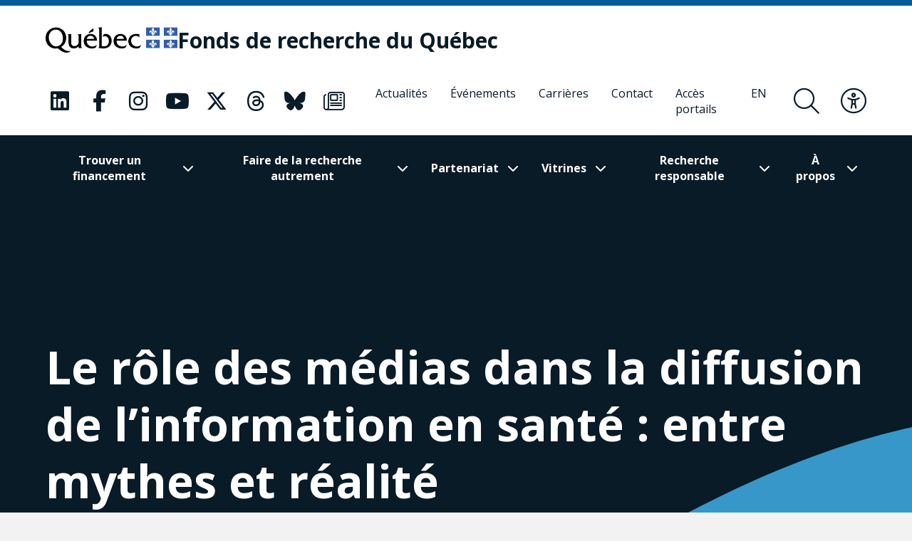

--- FILE ---
content_type: text/html; charset=UTF-8
request_url: https://frq.gouv.qc.ca/evenement/le-role-des-medias-dans-la-diffusion-de-linformation-en-sante-entre-mythes-et-realite/
body_size: 22002
content:
<!DOCTYPE html><html
lang="fr-CA"      data-text-selection="blue"><head> <script type="text/javascript">
/* <![CDATA[ */
var gform;gform||(document.addEventListener("gform_main_scripts_loaded",function(){gform.scriptsLoaded=!0}),document.addEventListener("gform/theme/scripts_loaded",function(){gform.themeScriptsLoaded=!0}),window.addEventListener("DOMContentLoaded",function(){gform.domLoaded=!0}),gform={domLoaded:!1,scriptsLoaded:!1,themeScriptsLoaded:!1,isFormEditor:()=>"function"==typeof InitializeEditor,callIfLoaded:function(o){return!(!gform.domLoaded||!gform.scriptsLoaded||!gform.themeScriptsLoaded&&!gform.isFormEditor()||(gform.isFormEditor()&&console.warn("The use of gform.initializeOnLoaded() is deprecated in the form editor context and will be removed in Gravity Forms 3.1."),o(),0))},initializeOnLoaded:function(o){gform.callIfLoaded(o)||(document.addEventListener("gform_main_scripts_loaded",()=>{gform.scriptsLoaded=!0,gform.callIfLoaded(o)}),document.addEventListener("gform/theme/scripts_loaded",()=>{gform.themeScriptsLoaded=!0,gform.callIfLoaded(o)}),window.addEventListener("DOMContentLoaded",()=>{gform.domLoaded=!0,gform.callIfLoaded(o)}))},hooks:{action:{},filter:{}},addAction:function(o,r,e,t){gform.addHook("action",o,r,e,t)},addFilter:function(o,r,e,t){gform.addHook("filter",o,r,e,t)},doAction:function(o){gform.doHook("action",o,arguments)},applyFilters:function(o){return gform.doHook("filter",o,arguments)},removeAction:function(o,r){gform.removeHook("action",o,r)},removeFilter:function(o,r,e){gform.removeHook("filter",o,r,e)},addHook:function(o,r,e,t,n){null==gform.hooks[o][r]&&(gform.hooks[o][r]=[]);var d=gform.hooks[o][r];null==n&&(n=r+"_"+d.length),gform.hooks[o][r].push({tag:n,callable:e,priority:t=null==t?10:t})},doHook:function(r,o,e){var t;if(e=Array.prototype.slice.call(e,1),null!=gform.hooks[r][o]&&((o=gform.hooks[r][o]).sort(function(o,r){return o.priority-r.priority}),o.forEach(function(o){"function"!=typeof(t=o.callable)&&(t=window[t]),"action"==r?t.apply(null,e):e[0]=t.apply(null,e)})),"filter"==r)return e[0]},removeHook:function(o,r,t,n){var e;null!=gform.hooks[o][r]&&(e=(e=gform.hooks[o][r]).filter(function(o,r,e){return!!(null!=n&&n!=o.tag||null!=t&&t!=o.priority)}),gform.hooks[o][r]=e)}});
/* ]]> */
</script>

 <script>(function(w, d, s, l, i) {
            w[l] = w[l] || [];
            w[l].push({
                'gtm.start': new Date().getTime(),
                event: 'gtm.js'
            });
            var f = d.getElementsByTagName(s)[0],
                j = d.createElement(s),
                dl = l != 'dataLayer' ? '&l=' + l : '';
            j.async = true;
            j.src =
                'https://www.googletagmanager.com/gtm.js?id=' + i + dl;
            f.parentNode.insertBefore(j, f);
        })(window, document, 'script', 'dataLayer', 'GTM-KPMQTST');</script> 
 <script>!function(f,b,e,v,n,t,s)
          {if(f.fbq)return;n=f.fbq=function(){n.callMethod?
          n.callMethod.apply(n,arguments):n.queue.push(arguments)};
          if(!f._fbq)f._fbq=n;n.push=n;n.loaded=!0;n.version='2.0';
          n.queue=[];t=b.createElement(e);t.async=!0;
          t.src=v;s=b.getElementsByTagName(e)[0];
          s.parentNode.insertBefore(t,s)}(window, document,'script',
          'https://connect.facebook.net/en_US/fbevents.js');
          fbq('init', '1843479385796059');
          fbq('track', 'PageView');</script> <noscript><img
height="1" width="1" style="display:none"
src="https://www.facebook.com/tr?id=1843479385796059&ev=PageView&noscript=1"
/></noscript><meta
name="viewport"
content="width=device-width, initial-scale=1" /><meta
charset="UTF-8"><link
rel="apple-touch-icon"
sizes="180x180"
href="https://frq.gouv.qc.ca/app/themes/webit/apple-touch-icon.png"><link
rel="icon"
type="image/png"
sizes="32x32"
href="https://frq.gouv.qc.ca/app/themes/webit/favicon-32x32.png"><link
rel="icon"
type="image/png"
sizes="16x16"
href="https://frq.gouv.qc.ca/app/themes/webit/favicon-16x16.png"><link
rel="manifest"
href="https://frq.gouv.qc.ca/app/themes/webit/manifest.php?template_url=https://frq.gouv.qc.ca/app/themes/webit"><link
rel="mask-icon"
href="https://frq.gouv.qc.ca/app/themes/webit/safari-pinned-tab.svg"
color="black"><meta
name="msapplication-TileColor"
content="#b4daf5"><meta
name="theme-color"
content="#b4daf5"><meta
name="facebook-domain-verification"
content="rzd1q3l1rxndk6tei7n36id1q863ta" /> <script src="https://unpkg.com/@popperjs/core@2"></script> <script src="https://unpkg.com/tippy.js@6"></script> <script>var ajaxurl = "https://frq.gouv.qc.ca/wp/wp-admin/admin-ajax.php";
    var environment = "production";

            var language = "fr";</script> <meta
name='robots' content='index, follow, max-image-preview:large, max-snippet:-1, max-video-preview:-1' /><title>Le rôle des médias dans la diffusion de l’information en santé : entre mythes et réalité - Fonds de recherche du Québec - FRQ</title>
<link data-rocket-preload as="style" href="https://fonts.googleapis.com/css2?family=Open+Sans%3Aital%2Cwght%400%2C300%3B0%2C400%3B0%2C500%3B0%2C600%3B0%2C700%3B0%2C800%3B1%2C300%3B1%2C400%3B1%2C500%3B1%2C600%3B1%2C700%3B1%2C800&#038;ver=1746731089&#038;display=swap" rel="preload">
<link href="https://fonts.googleapis.com/css2?family=Open+Sans%3Aital%2Cwght%400%2C300%3B0%2C400%3B0%2C500%3B0%2C600%3B0%2C700%3B0%2C800%3B1%2C300%3B1%2C400%3B1%2C500%3B1%2C600%3B1%2C700%3B1%2C800&#038;ver=1746731089&#038;display=swap" media="print" onload="this.media=&#039;all&#039;" rel="stylesheet">
<noscript data-wpr-hosted-gf-parameters=""><link rel="stylesheet" href="https://fonts.googleapis.com/css2?family=Open+Sans%3Aital%2Cwght%400%2C300%3B0%2C400%3B0%2C500%3B0%2C600%3B0%2C700%3B0%2C800%3B1%2C300%3B1%2C400%3B1%2C500%3B1%2C600%3B1%2C700%3B1%2C800&#038;ver=1746731089&#038;display=swap"></noscript><link
rel="canonical" href="https://frq.gouv.qc.ca/evenement/le-role-des-medias-dans-la-diffusion-de-linformation-en-sante-entre-mythes-et-realite/" /><meta
property="og:locale" content="fr_CA" /><meta
property="og:type" content="article" /><meta
property="og:title" content="Le rôle des médias dans la diffusion de l’information en santé : entre mythes et réalité" /><meta
property="og:url" content="https://frq.gouv.qc.ca/evenement/le-role-des-medias-dans-la-diffusion-de-linformation-en-sante-entre-mythes-et-realite/" /><meta
property="og:site_name" content="Fonds de recherche du Québec" /><meta
property="og:image" content="https://communautefrq.ca/app/uploads/2022/03/le-role-des-medias-dans-la-diffusion-de-linformation-en-sante_2022-03-22.jpg" /><meta
property="og:image:width" content="1920" /><meta
property="og:image:height" content="1080" /><meta
property="og:image:type" content="image/jpeg" /><meta
name="twitter:card" content="summary_large_image" /> <script type="application/ld+json" class="yoast-schema-graph">{"@context":"https://schema.org","@graph":[{"@type":"WebPage","@id":"https://frq.gouv.qc.ca/evenement/le-role-des-medias-dans-la-diffusion-de-linformation-en-sante-entre-mythes-et-realite/","url":"https://frq.gouv.qc.ca/evenement/le-role-des-medias-dans-la-diffusion-de-linformation-en-sante-entre-mythes-et-realite/","name":"Le rôle des médias dans la diffusion de l’information en santé : entre mythes et réalité - Fonds de recherche du Québec - FRQ","isPartOf":{"@id":"https://frq.gouv.qc.ca/#website"},"primaryImageOfPage":{"@id":"https://frq.gouv.qc.ca/evenement/le-role-des-medias-dans-la-diffusion-de-linformation-en-sante-entre-mythes-et-realite/#primaryimage"},"image":{"@id":"https://frq.gouv.qc.ca/evenement/le-role-des-medias-dans-la-diffusion-de-linformation-en-sante-entre-mythes-et-realite/#primaryimage"},"thumbnailUrl":"https://frq.gouv.qc.ca/app/uploads/2022/03/le-role-des-medias-dans-la-diffusion-de-linformation-en-sante_2022-03-22.jpg","datePublished":"2022-03-02T14:04:06+00:00","breadcrumb":{"@id":"https://frq.gouv.qc.ca/evenement/le-role-des-medias-dans-la-diffusion-de-linformation-en-sante-entre-mythes-et-realite/#breadcrumb"},"inLanguage":"fr-CA","potentialAction":[{"@type":"ReadAction","target":["https://frq.gouv.qc.ca/evenement/le-role-des-medias-dans-la-diffusion-de-linformation-en-sante-entre-mythes-et-realite/"]}]},{"@type":"ImageObject","inLanguage":"fr-CA","@id":"https://frq.gouv.qc.ca/evenement/le-role-des-medias-dans-la-diffusion-de-linformation-en-sante-entre-mythes-et-realite/#primaryimage","url":"https://frq.gouv.qc.ca/app/uploads/2022/03/le-role-des-medias-dans-la-diffusion-de-linformation-en-sante_2022-03-22.jpg","contentUrl":"https://frq.gouv.qc.ca/app/uploads/2022/03/le-role-des-medias-dans-la-diffusion-de-linformation-en-sante_2022-03-22.jpg","width":1920,"height":1080},{"@type":"BreadcrumbList","@id":"https://frq.gouv.qc.ca/evenement/le-role-des-medias-dans-la-diffusion-de-linformation-en-sante-entre-mythes-et-realite/#breadcrumb","itemListElement":[{"@type":"ListItem","position":1,"name":"","item":"https://frq.gouv.qc.ca/"},{"@type":"ListItem","position":2,"name":"Événements","item":"https://frq.gouv.qc.ca/evenement/"},{"@type":"ListItem","position":3,"name":"Le rôle des médias dans la diffusion de l’information en santé : entre mythes et réalité"}]},{"@type":"WebSite","@id":"https://frq.gouv.qc.ca/#website","url":"https://frq.gouv.qc.ca/","name":"Fonds de recherche du Québec","description":"","potentialAction":[{"@type":"SearchAction","target":{"@type":"EntryPoint","urlTemplate":"https://frq.gouv.qc.ca/?s={search_term_string}"},"query-input":{"@type":"PropertyValueSpecification","valueRequired":true,"valueName":"search_term_string"}}],"inLanguage":"fr-CA"}]}</script> <link
rel='dns-prefetch' href='//www.google.com' /><link
rel='dns-prefetch' href='//code.jquery.com' /><link
rel='dns-prefetch' href='//fonts.googleapis.com' /><link
href='https://fonts.gstatic.com' crossorigin rel='preconnect' /><style id='wp-img-auto-sizes-contain-inline-css' type='text/css'>img:is([sizes=auto i],[sizes^="auto," i]){contain-intrinsic-size:3000px 1500px}
/*# sourceURL=wp-img-auto-sizes-contain-inline-css */</style><link
rel='stylesheet' id='wp-block-library-css' href='https://frq.gouv.qc.ca/wp/wp-includes/css/dist/block-library/style.min.css?ver=6.9' type='text/css' media='all' /><style id='global-styles-inline-css' type='text/css'>
:root{--wp--preset--aspect-ratio--square: 1;--wp--preset--aspect-ratio--4-3: 4/3;--wp--preset--aspect-ratio--3-4: 3/4;--wp--preset--aspect-ratio--3-2: 3/2;--wp--preset--aspect-ratio--2-3: 2/3;--wp--preset--aspect-ratio--16-9: 16/9;--wp--preset--aspect-ratio--9-16: 9/16;--wp--preset--color--black: #000000;--wp--preset--color--cyan-bluish-gray: #abb8c3;--wp--preset--color--white: #ffffff;--wp--preset--color--pale-pink: #f78da7;--wp--preset--color--vivid-red: #cf2e2e;--wp--preset--color--luminous-vivid-orange: #ff6900;--wp--preset--color--luminous-vivid-amber: #fcb900;--wp--preset--color--light-green-cyan: #7bdcb5;--wp--preset--color--vivid-green-cyan: #00d084;--wp--preset--color--pale-cyan-blue: #8ed1fc;--wp--preset--color--vivid-cyan-blue: #0693e3;--wp--preset--color--vivid-purple: #9b51e0;--wp--preset--gradient--vivid-cyan-blue-to-vivid-purple: linear-gradient(135deg,rgb(6,147,227) 0%,rgb(155,81,224) 100%);--wp--preset--gradient--light-green-cyan-to-vivid-green-cyan: linear-gradient(135deg,rgb(122,220,180) 0%,rgb(0,208,130) 100%);--wp--preset--gradient--luminous-vivid-amber-to-luminous-vivid-orange: linear-gradient(135deg,rgb(252,185,0) 0%,rgb(255,105,0) 100%);--wp--preset--gradient--luminous-vivid-orange-to-vivid-red: linear-gradient(135deg,rgb(255,105,0) 0%,rgb(207,46,46) 100%);--wp--preset--gradient--very-light-gray-to-cyan-bluish-gray: linear-gradient(135deg,rgb(238,238,238) 0%,rgb(169,184,195) 100%);--wp--preset--gradient--cool-to-warm-spectrum: linear-gradient(135deg,rgb(74,234,220) 0%,rgb(151,120,209) 20%,rgb(207,42,186) 40%,rgb(238,44,130) 60%,rgb(251,105,98) 80%,rgb(254,248,76) 100%);--wp--preset--gradient--blush-light-purple: linear-gradient(135deg,rgb(255,206,236) 0%,rgb(152,150,240) 100%);--wp--preset--gradient--blush-bordeaux: linear-gradient(135deg,rgb(254,205,165) 0%,rgb(254,45,45) 50%,rgb(107,0,62) 100%);--wp--preset--gradient--luminous-dusk: linear-gradient(135deg,rgb(255,203,112) 0%,rgb(199,81,192) 50%,rgb(65,88,208) 100%);--wp--preset--gradient--pale-ocean: linear-gradient(135deg,rgb(255,245,203) 0%,rgb(182,227,212) 50%,rgb(51,167,181) 100%);--wp--preset--gradient--electric-grass: linear-gradient(135deg,rgb(202,248,128) 0%,rgb(113,206,126) 100%);--wp--preset--gradient--midnight: linear-gradient(135deg,rgb(2,3,129) 0%,rgb(40,116,252) 100%);--wp--preset--font-size--small: 13px;--wp--preset--font-size--medium: 20px;--wp--preset--font-size--large: 36px;--wp--preset--font-size--x-large: 42px;--wp--preset--spacing--20: 0.44rem;--wp--preset--spacing--30: 0.67rem;--wp--preset--spacing--40: 1rem;--wp--preset--spacing--50: 1.5rem;--wp--preset--spacing--60: 2.25rem;--wp--preset--spacing--70: 3.38rem;--wp--preset--spacing--80: 5.06rem;--wp--preset--shadow--natural: 6px 6px 9px rgba(0, 0, 0, 0.2);--wp--preset--shadow--deep: 12px 12px 50px rgba(0, 0, 0, 0.4);--wp--preset--shadow--sharp: 6px 6px 0px rgba(0, 0, 0, 0.2);--wp--preset--shadow--outlined: 6px 6px 0px -3px rgb(255, 255, 255), 6px 6px rgb(0, 0, 0);--wp--preset--shadow--crisp: 6px 6px 0px rgb(0, 0, 0);}:where(.is-layout-flex){gap: 0.5em;}:where(.is-layout-grid){gap: 0.5em;}body .is-layout-flex{display: flex;}.is-layout-flex{flex-wrap: wrap;align-items: center;}.is-layout-flex > :is(*, div){margin: 0;}body .is-layout-grid{display: grid;}.is-layout-grid > :is(*, div){margin: 0;}:where(.wp-block-columns.is-layout-flex){gap: 2em;}:where(.wp-block-columns.is-layout-grid){gap: 2em;}:where(.wp-block-post-template.is-layout-flex){gap: 1.25em;}:where(.wp-block-post-template.is-layout-grid){gap: 1.25em;}.has-black-color{color: var(--wp--preset--color--black) !important;}.has-cyan-bluish-gray-color{color: var(--wp--preset--color--cyan-bluish-gray) !important;}.has-white-color{color: var(--wp--preset--color--white) !important;}.has-pale-pink-color{color: var(--wp--preset--color--pale-pink) !important;}.has-vivid-red-color{color: var(--wp--preset--color--vivid-red) !important;}.has-luminous-vivid-orange-color{color: var(--wp--preset--color--luminous-vivid-orange) !important;}.has-luminous-vivid-amber-color{color: var(--wp--preset--color--luminous-vivid-amber) !important;}.has-light-green-cyan-color{color: var(--wp--preset--color--light-green-cyan) !important;}.has-vivid-green-cyan-color{color: var(--wp--preset--color--vivid-green-cyan) !important;}.has-pale-cyan-blue-color{color: var(--wp--preset--color--pale-cyan-blue) !important;}.has-vivid-cyan-blue-color{color: var(--wp--preset--color--vivid-cyan-blue) !important;}.has-vivid-purple-color{color: var(--wp--preset--color--vivid-purple) !important;}.has-black-background-color{background-color: var(--wp--preset--color--black) !important;}.has-cyan-bluish-gray-background-color{background-color: var(--wp--preset--color--cyan-bluish-gray) !important;}.has-white-background-color{background-color: var(--wp--preset--color--white) !important;}.has-pale-pink-background-color{background-color: var(--wp--preset--color--pale-pink) !important;}.has-vivid-red-background-color{background-color: var(--wp--preset--color--vivid-red) !important;}.has-luminous-vivid-orange-background-color{background-color: var(--wp--preset--color--luminous-vivid-orange) !important;}.has-luminous-vivid-amber-background-color{background-color: var(--wp--preset--color--luminous-vivid-amber) !important;}.has-light-green-cyan-background-color{background-color: var(--wp--preset--color--light-green-cyan) !important;}.has-vivid-green-cyan-background-color{background-color: var(--wp--preset--color--vivid-green-cyan) !important;}.has-pale-cyan-blue-background-color{background-color: var(--wp--preset--color--pale-cyan-blue) !important;}.has-vivid-cyan-blue-background-color{background-color: var(--wp--preset--color--vivid-cyan-blue) !important;}.has-vivid-purple-background-color{background-color: var(--wp--preset--color--vivid-purple) !important;}.has-black-border-color{border-color: var(--wp--preset--color--black) !important;}.has-cyan-bluish-gray-border-color{border-color: var(--wp--preset--color--cyan-bluish-gray) !important;}.has-white-border-color{border-color: var(--wp--preset--color--white) !important;}.has-pale-pink-border-color{border-color: var(--wp--preset--color--pale-pink) !important;}.has-vivid-red-border-color{border-color: var(--wp--preset--color--vivid-red) !important;}.has-luminous-vivid-orange-border-color{border-color: var(--wp--preset--color--luminous-vivid-orange) !important;}.has-luminous-vivid-amber-border-color{border-color: var(--wp--preset--color--luminous-vivid-amber) !important;}.has-light-green-cyan-border-color{border-color: var(--wp--preset--color--light-green-cyan) !important;}.has-vivid-green-cyan-border-color{border-color: var(--wp--preset--color--vivid-green-cyan) !important;}.has-pale-cyan-blue-border-color{border-color: var(--wp--preset--color--pale-cyan-blue) !important;}.has-vivid-cyan-blue-border-color{border-color: var(--wp--preset--color--vivid-cyan-blue) !important;}.has-vivid-purple-border-color{border-color: var(--wp--preset--color--vivid-purple) !important;}.has-vivid-cyan-blue-to-vivid-purple-gradient-background{background: var(--wp--preset--gradient--vivid-cyan-blue-to-vivid-purple) !important;}.has-light-green-cyan-to-vivid-green-cyan-gradient-background{background: var(--wp--preset--gradient--light-green-cyan-to-vivid-green-cyan) !important;}.has-luminous-vivid-amber-to-luminous-vivid-orange-gradient-background{background: var(--wp--preset--gradient--luminous-vivid-amber-to-luminous-vivid-orange) !important;}.has-luminous-vivid-orange-to-vivid-red-gradient-background{background: var(--wp--preset--gradient--luminous-vivid-orange-to-vivid-red) !important;}.has-very-light-gray-to-cyan-bluish-gray-gradient-background{background: var(--wp--preset--gradient--very-light-gray-to-cyan-bluish-gray) !important;}.has-cool-to-warm-spectrum-gradient-background{background: var(--wp--preset--gradient--cool-to-warm-spectrum) !important;}.has-blush-light-purple-gradient-background{background: var(--wp--preset--gradient--blush-light-purple) !important;}.has-blush-bordeaux-gradient-background{background: var(--wp--preset--gradient--blush-bordeaux) !important;}.has-luminous-dusk-gradient-background{background: var(--wp--preset--gradient--luminous-dusk) !important;}.has-pale-ocean-gradient-background{background: var(--wp--preset--gradient--pale-ocean) !important;}.has-electric-grass-gradient-background{background: var(--wp--preset--gradient--electric-grass) !important;}.has-midnight-gradient-background{background: var(--wp--preset--gradient--midnight) !important;}.has-small-font-size{font-size: var(--wp--preset--font-size--small) !important;}.has-medium-font-size{font-size: var(--wp--preset--font-size--medium) !important;}.has-large-font-size{font-size: var(--wp--preset--font-size--large) !important;}.has-x-large-font-size{font-size: var(--wp--preset--font-size--x-large) !important;}
/*# sourceURL=global-styles-inline-css */
</style>
<style id='classic-theme-styles-inline-css' type='text/css'>/*! This file is auto-generated */
.wp-block-button__link{color:#fff;background-color:#32373c;border-radius:9999px;box-shadow:none;text-decoration:none;padding:calc(.667em + 2px) calc(1.333em + 2px);font-size:1.125em}.wp-block-file__button{background:#32373c;color:#fff;text-decoration:none}
/*# sourceURL=/wp-includes/css/classic-themes.min.css */</style><link data-minify="1"
rel='stylesheet' id='wp-smart-crop-renderer-css' href='https://frq.gouv.qc.ca/app/cache/min/1/app/plugins/wp-smartcrop/css/image-renderer.css?ver=1768943403' type='text/css' media='all' /><link data-minify="1"
rel='stylesheet' id='main-css' href='https://frq.gouv.qc.ca/app/cache/min/1/app/themes/webit/assets/generated/css/theme.css?ver=1768943403' type='text/css' media='all' /> <script data-minify="1" type="text/javascript" src="https://frq.gouv.qc.ca/app/cache/min/1/jquery-3.4.1.min.js?ver=1768943403" id="jquery-js"></script> <script type="text/javascript" defer='defer' src="https://frq.gouv.qc.ca/app/plugins/webit-gravityforms/js/jquery.json.min.js?ver=2.9.25.1" id="gform_json-js"></script> <script type="text/javascript" id="gform_gravityforms-js-extra">/*  */
var gf_global = {"gf_currency_config":{"name":"Dollar canadien","symbol_left":"$","symbol_right":"CAD","symbol_padding":" ","thousand_separator":",","decimal_separator":".","decimals":2,"code":"CAD"},"base_url":"https://frq.gouv.qc.ca/app/plugins/webit-gravityforms","number_formats":[],"spinnerUrl":"https://frq.gouv.qc.ca/app/plugins/webit-gravityforms/images/spinner.svg","version_hash":"947a0c2899fbab9d8f101ad707e5133e","strings":{"newRowAdded":"Nouvelle ligne ajout\u00e9e.","rowRemoved":"Ligne supprim\u00e9e","formSaved":"Le formulaire a \u00e9t\u00e9 sauvegard\u00e9. Le contenu contient un lien pour revenir et compl\u00e9ter le formulaire."}};
var gf_global = {"gf_currency_config":{"name":"Dollar canadien","symbol_left":"$","symbol_right":"CAD","symbol_padding":" ","thousand_separator":",","decimal_separator":".","decimals":2,"code":"CAD"},"base_url":"https://frq.gouv.qc.ca/app/plugins/webit-gravityforms","number_formats":[],"spinnerUrl":"https://frq.gouv.qc.ca/app/plugins/webit-gravityforms/images/spinner.svg","version_hash":"947a0c2899fbab9d8f101ad707e5133e","strings":{"newRowAdded":"Nouvelle ligne ajout\u00e9e.","rowRemoved":"Ligne supprim\u00e9e","formSaved":"Le formulaire a \u00e9t\u00e9 sauvegard\u00e9. Le contenu contient un lien pour revenir et compl\u00e9ter le formulaire."}};
var gf_global = {"gf_currency_config":{"name":"Dollar canadien","symbol_left":"$","symbol_right":"CAD","symbol_padding":" ","thousand_separator":",","decimal_separator":".","decimals":2,"code":"CAD"},"base_url":"https://frq.gouv.qc.ca/app/plugins/webit-gravityforms","number_formats":[],"spinnerUrl":"https://frq.gouv.qc.ca/app/plugins/webit-gravityforms/images/spinner.svg","version_hash":"947a0c2899fbab9d8f101ad707e5133e","strings":{"newRowAdded":"Nouvelle ligne ajout\u00e9e.","rowRemoved":"Ligne supprim\u00e9e","formSaved":"Le formulaire a \u00e9t\u00e9 sauvegard\u00e9. Le contenu contient un lien pour revenir et compl\u00e9ter le formulaire."}};
var gf_global = {"gf_currency_config":{"name":"Dollar canadien","symbol_left":"$","symbol_right":"CAD","symbol_padding":" ","thousand_separator":",","decimal_separator":".","decimals":2,"code":"CAD"},"base_url":"https://frq.gouv.qc.ca/app/plugins/webit-gravityforms","number_formats":[],"spinnerUrl":"https://frq.gouv.qc.ca/app/plugins/webit-gravityforms/images/spinner.svg","version_hash":"947a0c2899fbab9d8f101ad707e5133e","strings":{"newRowAdded":"Nouvelle ligne ajout\u00e9e.","rowRemoved":"Ligne supprim\u00e9e","formSaved":"Le formulaire a \u00e9t\u00e9 sauvegard\u00e9. Le contenu contient un lien pour revenir et compl\u00e9ter le formulaire."}};
var gform_i18n = {"datepicker":{"days":{"monday":"Mo","tuesday":"Tu","wednesday":"We","thursday":"Th","friday":"Fr","saturday":"Sa","sunday":"Su"},"months":{"january":"Janvier","february":"F\u00e9vrier","march":"Mars","april":"Avril","may":"May","june":"Juin","july":"Juillet","august":"Ao\u00fbt","september":"Septembre","october":"Octobre","november":"Novembre","december":"D\u00e9cembre"},"firstDay":1,"iconText":"S\u00e9lectionner une date"}};
var gf_legacy_multi = {"1":"","2":"","3":"","4":""};
var gform_gravityforms = {"strings":{"invalid_file_extension":"Ce type de fichier n\u2019est pas autoris\u00e9. Seuls les formats suivants sont autoris\u00e9s :","delete_file":"Supprimer ce fichier","in_progress":"en cours","file_exceeds_limit":"Le fichier d\u00e9passe la taille autoris\u00e9e.","illegal_extension":"Ce type de fichier n\u2019est pas autoris\u00e9.","max_reached":"Nombre de fichiers maximal atteint","unknown_error":"Une erreur s\u2019est produite lors de la sauvegarde du fichier sur le serveur","currently_uploading":"Veuillez attendre la fin de l\u2019envoi","cancel":"Annuler","cancel_upload":"Annuler cet envoi","cancelled":"Annul\u00e9","error":"Erreur","message":"Message"},"vars":{"images_url":"https://frq.gouv.qc.ca/app/plugins/webit-gravityforms/images"}};
//# sourceURL=gform_gravityforms-js-extra
/*  */</script> <script type="text/javascript" id="gform_gravityforms-js-before">/*  */

//# sourceURL=gform_gravityforms-js-before
/*  */</script> <script type="text/javascript" defer='defer' src="https://frq.gouv.qc.ca/app/plugins/webit-gravityforms/js/gravityforms.min.js?ver=2.9.25.1" id="gform_gravityforms-js"></script> <script type="text/javascript" defer='defer' src="https://www.google.com/recaptcha/api.js?hl=fr&amp;ver=6.9#038;render=explicit" id="gform_recaptcha-js"></script> <script type="text/javascript" defer='defer' src="https://frq.gouv.qc.ca/app/plugins/webit-gravityforms/assets/js/dist/utils.min.js?ver=48a3755090e76a154853db28fc254681" id="gform_gravityforms_utils-js"></script> <script type="text/javascript" id="gform_conditional_logic-js-extra">/*  */
var gf_legacy = {"is_legacy":""};
//# sourceURL=gform_conditional_logic-js-extra
/*  */</script> <script type="text/javascript" defer='defer' src="https://frq.gouv.qc.ca/app/plugins/webit-gravityforms/js/conditional_logic.min.js?ver=2.9.25.1" id="gform_conditional_logic-js"></script> <script type="text/javascript" id="wpml-cookie-js-extra">/*  */
var wpml_cookies = {"wp-wpml_current_language":{"value":"fr","expires":1,"path":"/"}};
var wpml_cookies = {"wp-wpml_current_language":{"value":"fr","expires":1,"path":"/"}};
//# sourceURL=wpml-cookie-js-extra
/*  */</script> <script data-minify="1" type="text/javascript" src="https://frq.gouv.qc.ca/app/cache/min/1/app/plugins/sitepress-multilingual-cms/res/js/cookies/language-cookie.js?ver=1768943403" id="wpml-cookie-js" defer="defer" data-wp-strategy="defer"></script> <meta
name="generator" content="WPML ver:4.8.6 stt:1,4;" /> <script>var keepScripts = "#vendor-js,#main-js,#lib-barba-js";</script> <noscript><style>.lazyload[data-src]{display:none !important;}</style></noscript><style>.lazyload{background-image:none !important;}.lazyload:before{background-image:none !important;}</style><noscript><style id="rocket-lazyload-nojs-css">.rll-youtube-player, [data-lazy-src]{display:none !important;}</style></noscript><meta name="generator" content="WP Rocket 3.20.3" data-wpr-features="wpr_minify_js wpr_lazyload_images wpr_minify_css wpr_desktop" /></head><body>
<noscript><iframe
src="https://www.googletagmanager.com/ns.html?id=GTM-KPMQTST"
height="0"
width="0"
style="display:none;visibility:hidden"></iframe></noscript><div
class="load-overlay load-overlay--initial"><div
class="load-overlay__icon"></div></div><div
id="barba-transition"><div
class="rect"></div></div><div
id="page"
data-transition="wrapper">
<nav
class="a11y__nav"><ul><li>
<button
type="button"
class="a11y__skip-to-first">Passer au contenu principal</button></li><li>
<button
type="button"
class="a11y__skip-to-footer">Passer au pied de page</button></li></ul>
</nav><header
class="page__header"
id="masthead"><div
class="page__header__nav"><div
class="page__header__top"><div
class="page__header__top__qc"><div
class="container-fluid container-fluid--gutters"><div
class="page__header__top__qc__inner">
<a
class="page__header__logo logo-qc"
href="https://www.quebec.ca/"
aria-label="Allez sur le site du Québec"
target="_blank"
rel="external noopener">
<img src="data:image/svg+xml,%3Csvg%20xmlns='http://www.w3.org/2000/svg'%20viewBox='0%200%200%200'%3E%3C/svg%3E" alt="Gouvernement du Québec" data-lazy-src="https://frq.gouv.qc.ca/app/themes/webit/assets/img/logo-qc.png"><noscript><img
src="https://frq.gouv.qc.ca/app/themes/webit/assets/img/logo-qc.png" alt="Gouvernement du Québec"></noscript>
</a><a
href="https://frq.gouv.qc.ca/"
aria-label="Fonds de recherche du Québec"
rel="home"
class="page__header__logo page__header__top__qc__logo"><div
class="page__header__logo page__header__top__qc__logo-line">Fonds de recherche du Québec</div>
</a></div></div></div><div
class="page__header__top__nav"><div
class="container-fluid container-fluid--gutters h-100"><div
class="d-flex justify-content-end align-items-center h-100"><div
class="page__header__top-actions">
<button
type="button"
class="btn-icon btn-icon--menu-search search__form-trigger"
aria-label="Ouvrir le formulaire de recherche"
aria-controls="search__form"
aria-expanded="false"
title="Rechercher">
<span><i
class="fal fa-search" aria-hidden="true"></i></span>
</button>
<button
type="button"
class="btn-icon btn-icon--accessibility js-toggle-accessibility"
aria-label="Basculer le menu d'accessibilité"
title="Accessibilité"
aria-expanded="false">
<span><i
class="fal fa-universal-access" aria-hidden="true"></i></span>
</button>
<button
type="button"
id="burger"
class="btn-icon btn-icon--close btn-icon--menu-toggle menu__toggle burger"
aria-label="Basculer le menu de navigation"
title="Navigation"
aria-expanded="false">
<span><i
class="fal fa-bars" aria-hidden="true"></i></span>
<span><i
class="fal fa-times" aria-hidden="true"></i></span>
</button></div><nav
class="menu menu--secondary"><ul
class="nav__social "><li>
<a
href="https://www.linkedin.com/company/fonds-de-recherche-du-quebec/"
aria-label="Notre page Classic fa. Ceci va ouvrir une nouvelle page."
class="link "
rel="me"
target="_blank">
<i
class="fa-classic fa-brands fa-linkedin" aria-hidden="true"></i>                                   </a></li><li>
<a
href="https://www.facebook.com/FondsRechercheQuebec/"
aria-label="Notre page Classic fa. Ceci va ouvrir une nouvelle page."
class="link "
rel="me"
target="_blank">
<i
class="fa-classic fa-brands fa-facebook-f" aria-hidden="true"></i>                                   </a></li><li>
<a
href="https://www.instagram.com/fondsrecherchequebec/"
aria-label="Notre page Classic fa. Ceci va ouvrir une nouvelle page."
class="link "
rel="me"
target="_blank">
<i
class="fa-classic fa-brands fa-instagram" aria-hidden="true"></i>                                   </a></li><li>
<a
href="https://www.youtube.com/user/FondsRechercheQuebec"
aria-label="Notre page Classic fa. Ceci va ouvrir une nouvelle page."
class="link "
rel="me"
target="_blank">
<i
class="fa-classic fa-brands fa-youtube" aria-hidden="true"></i>                                   </a></li><li>
<a
href="https://frq.gouv.qc.ca/les-fonds-de-recherche-du-quebec/nos-medias-sociaux/"
aria-label="Notre page Classic fa. Ceci va ouvrir une nouvelle page."
class="link "
rel="me"
target="_blank">
<i
class="fa-classic fa-brands fa-x-twitter" aria-hidden="true"></i>                                   </a></li><li>
<a
href="https://www.threads.net/@fondsrecherchequebec"
aria-label="Notre page Classic fa. Ceci va ouvrir une nouvelle page."
class="link "
rel="me"
target="_blank">
<i
class="fa-classic fa-brands fa-threads" aria-hidden="true"></i>                                   </a></li><li>
<a
href="https://bsky.app/profile/did:plc:fnlbkzikezv6w5ksvofbk3i5"
aria-label="Notre page Classic fa. Ceci va ouvrir une nouvelle page."
class="link "
rel="me"
target="_blank">
<i
class="fa-classic fa-brands fa-bluesky" aria-hidden="true"></i>                                   </a></li><li>
<a
href="https://frq.gouv.qc.ca/infolettre-frq-info/"
aria-label="Notre page Classic fa. Ceci va ouvrir une nouvelle page."
class="link "
rel="me"
target="_blank">
<i
class="fa-classic fa-light fa-newspaper" aria-hidden="true"></i>                                   </a></li></ul><ul
class="menu__list d-flex align-items-stretch justify-content-left"><li
id="menu-item-80325" class="menu-item menu-item-type-post_type menu-item-object-page menu-item-80325 menu__item level-0" data-level="0"><a
href="https://frq.gouv.qc.ca/actualites/" class=" menu__item__el"><span>Actualités</span></a></li><li
id="menu-item-80324" class="menu-item menu-item-type-post_type menu-item-object-page menu-item-80324 menu__item level-0" data-level="0"><a
href="https://frq.gouv.qc.ca/evenements/" class=" menu__item__el"><span>Événements</span></a></li><li
id="menu-item-124021" class="menu-item menu-item-type-post_type menu-item-object-page menu-item-124021 menu__item level-0" data-level="0"><a
href="https://frq.gouv.qc.ca/carrieres/" class=" menu__item__el"><span>Carrières</span></a></li><li
id="menu-item-86296" class="menu-item menu-item-type-post_type menu-item-object-page menu-item-86296 menu__item level-0" data-level="0"><a
href="https://frq.gouv.qc.ca/contact/" class=" menu__item__el"><span>Contact</span></a></li><li
id="menu-item-80185" class="menu__item--ap menu-item menu-item-type-post_type menu-item-object-page menu-item-80185 menu__item level-0" data-level="0"><a
href="https://frq.gouv.qc.ca/acces-portails/" class=" menu__item__el"><span>Accès portails</span></a></li><li
class="menu__item menu__item-lang menu__item-en"><a
class="menu__item__el language-switcher" aria-label="English" href="https://frq.gouv.qc.ca/en/event/le-role-des-medias-dans-la-diffusion-de-linformation-en-sante-entre-mythes-et-realite/" data-lang="en"><span>EN</span></a></li></ul>
<button
type="button"
class="btn-icon btn-icon--menu-search search__form-trigger"
aria-label="Ouvrir le formulaire de recherche"
aria-controls="search__form"
aria-expanded="false"
title="Rechercher">
<span><i
class="fal fa-search" aria-hidden="true"></i></span>
</button>
<button
type="button"
class="btn-icon btn-icon--accessibility js-toggle-accessibility"
aria-label="Basculer le menu d'accessibilité"
title="Accessibilité"
aria-expanded="false">
<span><i
class="fal fa-universal-access" aria-hidden="true"></i></span>
</button>
</nav></div></div></div></div><div
class="page__header__main"><div
class="container-fluid container-fluid--gutters h-100"><div
class="page__header__main__inner"><nav
class="menu menu--main"><ul
class="menu__list"><li
id="menu-item-88945" class="menu-item menu-item-type-post_type menu-item-object-page menu-item-has-children menu-item-88945 menu__item level-0" data-level="0" aria-haspopup="true" aria-expanded="false"><button
class=" menu__item__el sub-menu__trigger" type="button" aria-expanded="false"><span>Trouver un financement</span></button><ul
class="sub-menu"><li
id="menu-item-80208" class="menu-item menu-item-type-post_type menu-item-object-page menu-item-80208 menu__item level-1" data-level="1"><a
href="https://frq.gouv.qc.ca/concours-ouverts/" class=" menu__item__el"><span>Concours ouverts</span></a></li><li
id="menu-item-150345" class="menu-item menu-item-type-post_type menu-item-object-page menu-item-150345 menu__item level-1" data-level="1"><a
href="https://frq.gouv.qc.ca/frq-calendrier-des-concours/" class=" menu__item__el"><span>Calendrier des concours</span></a></li><li
id="menu-item-145097" class="menu-item menu-item-type-custom menu-item-object-custom menu-item-has-children menu-item-145097 menu__item level-1" data-level="1" aria-haspopup="true" aria-expanded="false"><button
class=" menu__item__el sub-menu__trigger" type="button" aria-expanded="false"><span>Cadre réglementaire</span></button><ul
class="sub-menu"><li
id="menu-item-80211" class="menu-item menu-item-type-post_type menu-item-object-page menu-item-80211 menu__item level-2" data-level="2"><a
href="https://frq.gouv.qc.ca/regles-generales-communes/" class=" menu__item__el"><span>Règles générales communes</span></a></li><li
id="menu-item-80213" class="menu-item menu-item-type-post_type menu-item-object-page menu-item-80213 menu__item level-2" data-level="2"><a
href="https://frq.gouv.qc.ca/etablissements-gestionnaires/" class=" menu__item__el"><span>Établissements gestionnaires</span></a></li><li
id="menu-item-88701" class="menu-item menu-item-type-post_type menu-item-object-page menu-item-88701 menu__item level-2" data-level="2"><a
href="https://frq.gouv.qc.ca/protection-des-renseignements/" class=" menu__item__el"><span>Protection des renseignements</span></a></li></ul></li><li
id="menu-item-80203" class="menu-item menu-item-type-post_type menu-item-object-page menu-item-80203 menu__item level-1" data-level="1"><a
href="https://frq.gouv.qc.ca/resultats-des-concours/" class=" menu__item__el"><span>Résultats des concours</span></a></li><li
id="menu-item-80201" class="menu-item menu-item-type-post_type menu-item-object-page menu-item-80201 menu__item level-1" data-level="1"><a
href="https://frq.gouv.qc.ca/repertoire-complet-des-programmes/" class=" menu__item__el"><span>Répertoire complet des programmes</span></a></li><li
id="menu-item-80202" class="menu-item menu-item-type-post_type menu-item-object-page menu-item-80202 menu__item level-1" data-level="1"><a
href="https://frq.gouv.qc.ca/evaluer-une-demande/" class=" menu__item__el"><span>Évaluer une demande de bourse</span></a></li><li
id="menu-item-187046" class="menu-item menu-item-type-custom menu-item-object-custom menu-item-has-children menu-item-187046 menu__item level-1" data-level="1" aria-haspopup="true" aria-expanded="false"><button
class=" menu__item__el sub-menu__trigger" type="button" aria-expanded="false"><span>Projet FRQnet 2.0</span></button><ul
class="sub-menu"><li
id="menu-item-186439" class="menu-item menu-item-type-post_type menu-item-object-page menu-item-186439 menu__item level-2" data-level="2"><a
href="https://frq.gouv.qc.ca/frqnet-2-0/" class=" menu__item__el"><span>FRQnet 2.0</span></a></li><li
id="menu-item-187041" class="menu-item menu-item-type-post_type menu-item-object-page menu-item-187041 menu__item level-2" data-level="2"><a
href="https://frq.gouv.qc.ca/identifiants-uniques-et-permanents-doi/" class=" menu__item__el"><span>Identifiants uniques et permanents (DOI)</span></a></li><li
id="menu-item-187544" class="menu-item menu-item-type-post_type menu-item-object-page menu-item-187544 menu__item level-2" data-level="2"><a
href="https://frq.gouv.qc.ca/cv-frq/" class=" menu__item__el"><span>CV-FRQ</span></a></li></ul></li></ul></li><li
id="menu-item-88946" class="menu-item menu-item-type-post_type menu-item-object-page menu-item-has-children menu-item-88946 menu__item level-0" data-level="0" aria-haspopup="true" aria-expanded="false"><button
class=" menu__item__el sub-menu__trigger" type="button" aria-expanded="false"><span>Faire de la recherche autrement</span></button><ul
class="sub-menu"><li
id="menu-item-196709" class="menu-item menu-item-type-post_type menu-item-object-page menu-item-196709 menu__item level-1" data-level="1"><a
href="https://frq.gouv.qc.ca/declaration-de-reconnaissance-des-savoirs-autochtones-du-fond-de-recherche-du-quebec/" class=" menu__item__el"><span>Déclaration de reconnaissance des savoirs autochtones</span></a></li><li
id="menu-item-83620" class="menu-item menu-item-type-post_type menu-item-object-page menu-item-83620 menu__item level-1" data-level="1"><a
href="https://frq.gouv.qc.ca/faire-de-la-recherche-autrement/" class=" menu__item__el"><span>Faire de la recherche autrement</span></a></li><li
id="menu-item-80247" class="menu-item menu-item-type-post_type menu-item-object-page menu-item-80247 menu__item level-1" data-level="1"><a
href="https://frq.gouv.qc.ca/recherche-intersectorielle/" class=" menu__item__el"><span>Recherche intersectorielle</span></a></li><li
id="menu-item-144106" class="menu-item menu-item-type-post_type menu-item-object-page menu-item-144106 menu__item level-1" data-level="1"><a
href="https://frq.gouv.qc.ca/la-science-en-francais/" class=" menu__item__el"><span>Science en français</span></a></li><li
id="menu-item-80230" class="menu-item menu-item-type-post_type menu-item-object-page menu-item-has-children menu-item-80230 menu__item level-1" data-level="1" aria-haspopup="true" aria-expanded="false"><button
class=" menu__item__el sub-menu__trigger" type="button" aria-expanded="false"><span>Science et société</span></button><ul
class="sub-menu"><li
id="menu-item-188417" class="menu-item menu-item-type-post_type menu-item-object-page menu-item-188417 menu__item level-2" data-level="2"><a
href="https://frq.gouv.qc.ca/scientifique-en-residence-perspective-de-carriere-de-type-postdoctoral/" class=" menu__item__el"><span>Scientifique en résidence</span></a></li><li
id="menu-item-88947" class="menu-item menu-item-type-post_type menu-item-object-page menu-item-88947 menu__item level-2" data-level="2"><a
href="https://frq.gouv.qc.ca/programme-dialogue/" class=" menu__item__el"><span>Programme DIALOGUE</span></a></li><li
id="menu-item-85407" class="menu-item menu-item-type-post_type menu-item-object-page menu-item-85407 menu__item level-2" data-level="2"><a
href="https://frq.gouv.qc.ca/programme-engagement/" class=" menu__item__el"><span>Programme ENGAGEMENT</span></a></li><li
id="menu-item-167765" class="menu-item menu-item-type-post_type menu-item-object-page menu-item-167765 menu__item level-2" data-level="2"><a
href="https://frq.gouv.qc.ca/programme-regards-odd/" class=" menu__item__el"><span>Programme REGARDS-ODD</span></a></li><li
id="menu-item-133777" class="menu-item menu-item-type-post_type menu-item-object-page menu-item-133777 menu__item level-2" data-level="2"><a
href="https://frq.gouv.qc.ca/partenariats-de-diffusion/" class=" menu__item__el"><span>Partenariats de diffusion</span></a></li></ul></li></ul></li><li
id="menu-item-88948" class="menu-item menu-item-type-post_type menu-item-object-page menu-item-has-children menu-item-88948 menu__item level-0" data-level="0" aria-haspopup="true" aria-expanded="false"><button
class=" menu__item__el sub-menu__trigger" type="button" aria-expanded="false"><span>Partenariat</span></button><ul
class="sub-menu"><li
id="menu-item-83641" class="menu-item menu-item-type-post_type menu-item-object-page menu-item-83641 menu__item level-1" data-level="1"><a
href="https://frq.gouv.qc.ca/partenariats-de-recherche/" class=" menu__item__el"><span>Partenariats de recherche</span></a></li><li
id="menu-item-83588" class="menu-item menu-item-type-post_type menu-item-object-page menu-item-83588 menu__item level-1" data-level="1"><a
href="https://frq.gouv.qc.ca/devenir-partenaire/" class=" menu__item__el"><span>Devenir partenaire</span></a></li><li
id="menu-item-89350" class="menu-item menu-item-type-post_type menu-item-object-page menu-item-89350 menu__item level-1" data-level="1"><a
href="https://frq.gouv.qc.ca/concours-ouverts/" class=" menu__item__el"><span>Programmes en partenariat</span></a></li><li
id="menu-item-88949" class="menu-item menu-item-type-post_type menu-item-object-page menu-item-88949 menu__item level-1" data-level="1"><a
href="https://frq.gouv.qc.ca/projets-de-recherche/" class=" menu__item__el"><span>Projets de recherche</span></a></li><li
id="menu-item-88950" class="menu-item menu-item-type-post_type menu-item-object-page menu-item-88950 menu__item level-1" data-level="1"><a
href="https://frq.gouv.qc.ca/histoires-et-rapports-de-recherche/" class=" menu__item__el"><span>Rapports de recherche</span></a></li><li
id="menu-item-86724" class="menu-item menu-item-type-post_type menu-item-object-page menu-item-86724 menu__item level-1" data-level="1"><a
href="https://frq.gouv.qc.ca/activites-de-transfert-de-connaissances/" class=" menu__item__el"><span>Activités de transfert de connaissances</span></a></li></ul></li><li
id="menu-item-89351" class="menu-item menu-item-type-post_type menu-item-object-page menu-item-has-children menu-item-89351 menu__item level-0" data-level="0" aria-haspopup="true" aria-expanded="false"><button
class=" menu__item__el sub-menu__trigger" type="button" aria-expanded="false"><span>Vitrines</span></button><ul
class="sub-menu"><li
id="menu-item-196558" class="menu-item menu-item-type-post_type menu-item-object-page menu-item-196558 menu__item level-1" data-level="1"><a
href="https://frq.gouv.qc.ca/changer-le-monde-au-coeur-du-quebec-scientifique/" class=" menu__item__el"><span>Changer le monde : au cœur du Québec scientifique</span></a></li><li
id="menu-item-187136" class="menu-item menu-item-type-post_type menu-item-object-page menu-item-187136 menu__item level-1" data-level="1"><a
href="https://frq.gouv.qc.ca/regroupements-de-recherche/" class=" menu__item__el"><span>Regroupements de recherche</span></a></li><li
id="menu-item-80277" class="menu-item menu-item-type-post_type menu-item-object-page menu-item-80277 menu__item level-1" data-level="1"><a
href="https://frq.gouv.qc.ca/projets-de-recherche/" class=" menu__item__el"><span>Projets de recherche</span></a></li><li
id="menu-item-80272" class="menu-item menu-item-type-post_type menu-item-object-page menu-item-80272 menu__item level-1" data-level="1"><a
href="https://frq.gouv.qc.ca/histoires-et-rapports-de-recherche/" class=" menu__item__el"><span>Histoires et rapports de recherche</span></a></li><li
id="menu-item-80469" class="menu-item menu-item-type-post_type menu-item-object-page menu-item-80469 menu__item level-1" data-level="1"><a
href="https://frq.gouv.qc.ca/prix/" class=" menu__item__el"><span>Prix</span></a></li><li
id="menu-item-196013" class="menu-item menu-item-type-post_type menu-item-object-page menu-item-196013 menu__item level-1" data-level="1"><a
href="https://frq.gouv.qc.ca/la-recherche-au-coeur-de-nos-vies/" class=" menu__item__el"><span>La recherche au coeur de nos vies</span></a></li><li
id="menu-item-83907" class="menu-item menu-item-type-post_type menu-item-object-page menu-item-83907 menu__item level-1" data-level="1"><a
href="https://frq.gouv.qc.ca/revues-scientifiques/" class=" menu__item__el"><span>Revues scientifiques</span></a></li></ul></li><li
id="menu-item-89352" class="menu-item menu-item-type-post_type menu-item-object-page menu-item-has-children menu-item-89352 menu__item level-0" data-level="0" aria-haspopup="true" aria-expanded="false"><button
class=" menu__item__el sub-menu__trigger" type="button" aria-expanded="false"><span>Recherche responsable</span></button><ul
class="sub-menu"><li
id="menu-item-80311" class="menu-item menu-item-type-post_type menu-item-object-page menu-item-80311 menu__item level-1" data-level="1"><a
href="https://frq.gouv.qc.ca/la-conduite-responsable-en-recherche/" class=" menu__item__el"><span>Conduite responsable en recherche</span></a></li><li
id="menu-item-80318" class="menu-item menu-item-type-post_type menu-item-object-page menu-item-80318 menu__item level-1" data-level="1"><a
href="https://frq.gouv.qc.ca/ethique/" class=" menu__item__el"><span>Éthique</span></a></li><li
id="menu-item-122946" class="menu-item menu-item-type-post_type menu-item-object-page menu-item-122946 menu__item level-1" data-level="1"><a
href="https://frq.gouv.qc.ca/science-ouverte/" class=" menu__item__el"><span>Science ouverte</span></a></li><li
id="menu-item-127439" class="menu-item menu-item-type-post_type menu-item-object-page menu-item-127439 menu__item level-1" data-level="1"><a
href="https://frq.gouv.qc.ca/gestion-des-donnees/" class=" menu__item__el"><span>Gestion des données en recherche</span></a></li><li
id="menu-item-86762" class="menu-item menu-item-type-post_type menu-item-object-page menu-item-86762 menu__item level-1" data-level="1"><a
href="https://frq.gouv.qc.ca/propriete-intellectuelle/" class=" menu__item__el"><span>Propriété intellectuelle</span></a></li><li
id="menu-item-80607" class="menu-item menu-item-type-post_type menu-item-object-page menu-item-80607 menu__item level-1" data-level="1"><a
href="https://frq.gouv.qc.ca/responsabilite-environnementale/" class=" menu__item__el"><span>Responsabilité environnementale</span></a></li><li
id="menu-item-167439" class="menu-item menu-item-type-post_type menu-item-object-page menu-item-167439 menu__item level-1" data-level="1"><a
href="https://frq.gouv.qc.ca/equite-diversite-et-inclusion-edi/" class=" menu__item__el"><span>Équité, diversité et inclusion</span></a></li></ul></li><li
id="menu-item-89353" class="menu-item menu-item-type-post_type menu-item-object-page menu-item-has-children menu-item-89353 menu__item level-0" data-level="0" aria-haspopup="true" aria-expanded="false"><button
class=" menu__item__el sub-menu__trigger" type="button" aria-expanded="false"><span>À propos</span></button><ul
class="sub-menu"><li
id="menu-item-80347" class="menu-item menu-item-type-post_type menu-item-object-page menu-item-80347 menu__item level-1" data-level="1"><a
href="https://frq.gouv.qc.ca/le-fonds-de-recherche-du-quebec/" class=" menu__item__el"><span>Le Fonds de recherche du Québec</span></a></li><li
id="menu-item-168453" class="menu-item menu-item-type-post_type menu-item-object-page menu-item-168453 menu__item level-1" data-level="1"><a
href="https://frq.gouv.qc.ca/mission-et-mandats/" class=" menu__item__el"><span>Mission et mandats</span></a></li><li
id="menu-item-89070" class="menu-item menu-item-type-post_type menu-item-object-page menu-item-89070 menu__item level-1" data-level="1"><a
href="https://frq.gouv.qc.ca/concours-ouverts/" class=" menu__item__el"><span>Bourses et subventions</span></a></li><li
id="menu-item-168586" class="menu-item menu-item-type-post_type menu-item-object-page menu-item-has-children menu-item-168586 menu__item level-1" data-level="1" aria-haspopup="true" aria-expanded="false"><button
class=" menu__item__el sub-menu__trigger" type="button" aria-expanded="false"><span>Conseil d’administration / comités</span></button><ul
class="sub-menu"><li
id="menu-item-168428" class="menu-item menu-item-type-post_type menu-item-object-page menu-item-168428 menu__item level-2" data-level="2"><a
href="https://frq.gouv.qc.ca/conseil-dadministration/" class=" menu__item__el"><span>Conseil d’administration</span></a></li><li
id="menu-item-168589" class="menu-item menu-item-type-post_type menu-item-object-page menu-item-168589 menu__item level-2" data-level="2"><a
href="https://frq.gouv.qc.ca/les-comites-statutaires/" class=" menu__item__el"><span>Comités statutaires</span></a></li><li
id="menu-item-168599" class="menu-item menu-item-type-post_type menu-item-object-page menu-item-168599 menu__item level-2" data-level="2"><a
href="https://frq.gouv.qc.ca/comite-scientifique-nature-et-technologies/" class=" menu__item__el"><span>Comité scientifique – Nature et technologies</span></a></li><li
id="menu-item-168598" class="menu-item menu-item-type-post_type menu-item-object-page menu-item-168598 menu__item level-2" data-level="2"><a
href="https://frq.gouv.qc.ca/comite-scientifique-sante/" class=" menu__item__el"><span>Comité scientifique – Santé</span></a></li><li
id="menu-item-168597" class="menu-item menu-item-type-post_type menu-item-object-page menu-item-168597 menu__item level-2" data-level="2"><a
href="https://frq.gouv.qc.ca/comite-scientifique-societe-et-culture/" class=" menu__item__el"><span>Comité scientifique – Société et culture</span></a></li><li
id="menu-item-183928" class="menu-item menu-item-type-post_type menu-item-object-page menu-item-183928 menu__item level-2" data-level="2"><a
href="https://frq.gouv.qc.ca/comite-sur-lethique-de-la-recherche/" class=" menu__item__el"><span>Comité sur l’éthique de la recherche</span></a></li><li
id="menu-item-168568" class="menu-item menu-item-type-post_type menu-item-object-page menu-item-168568 menu__item level-2" data-level="2"><a
href="https://frq.gouv.qc.ca/comite-intersectoriel-etudiant/" class=" menu__item__el"><span>Comité intersectoriel étudiant</span></a></li></ul></li><li
id="menu-item-168600" class="menu-item menu-item-type-post_type menu-item-object-page menu-item-168600 menu__item level-1" data-level="1"><a
href="https://frq.gouv.qc.ca/publications/" class=" menu__item__el"><span>Publications</span></a></li><li
id="menu-item-175205" class="menu-item menu-item-type-post_type menu-item-object-page menu-item-175205 menu__item level-1" data-level="1"><a
href="https://frq.gouv.qc.ca/diffusion-de-linformation-frq/" class=" menu__item__el"><span>Diffusion de l’information FRQ</span></a></li><li
id="menu-item-89354" class="menu-item menu-item-type-post_type menu-item-object-page menu-item-has-children menu-item-89354 menu__item level-1" data-level="1" aria-haspopup="true" aria-expanded="false"><button
class=" menu__item__el sub-menu__trigger" type="button" aria-expanded="false"><span>Nature et technologies</span></button><ul
class="sub-menu"><li
id="menu-item-80353" class="menu-item menu-item-type-post_type menu-item-object-page menu-item-80353 menu__item level-2" data-level="2"><a
href="https://frq.gouv.qc.ca/nature-et-technologies/vision-et-domaines-de-recherche/" class=" menu__item__el"><span>Vision et domaines de recherche – Nature et technologies</span></a></li><li
id="menu-item-80365" class="menu-item menu-item-type-post_type menu-item-object-page menu-item-80365 menu__item level-2" data-level="2"><a
href="https://frq.gouv.qc.ca/nature-et-technologies/direction-scientifique/" class=" menu__item__el"><span>Direction scientifique</span></a></li><li
id="menu-item-83859" class="menu-item menu-item-type-post_type menu-item-object-page menu-item-83859 menu__item level-2" data-level="2"><a
href="https://frq.gouv.qc.ca/nature-et-technologies/diffusion-de-linformation/" class=" menu__item__el"><span>Diffusion de l’information &#8211; Archives</span></a></li></ul></li><li
id="menu-item-89355" class="menu-item menu-item-type-post_type menu-item-object-page menu-item-has-children menu-item-89355 menu__item level-1" data-level="1" aria-haspopup="true" aria-expanded="false"><button
class=" menu__item__el sub-menu__trigger" type="button" aria-expanded="false"><span>Santé</span></button><ul
class="sub-menu"><li
id="menu-item-80354" class="menu-item menu-item-type-post_type menu-item-object-page menu-item-80354 menu__item level-2" data-level="2"><a
href="https://frq.gouv.qc.ca/sante/vision-et-domaines-de-recherche/" class=" menu__item__el"><span>Vision et domaines de recherche – Santé</span></a></li><li
id="menu-item-80366" class="menu-item menu-item-type-post_type menu-item-object-page menu-item-80366 menu__item level-2" data-level="2"><a
href="https://frq.gouv.qc.ca/sante/direction-scientifique/" class=" menu__item__el"><span>Direction scientifique</span></a></li><li
id="menu-item-175415" class="menu-item menu-item-type-post_type menu-item-object-page menu-item-175415 menu__item level-2" data-level="2"><a
href="https://frq.gouv.qc.ca/sante-durable/" class=" menu__item__el"><span>Santé durable</span></a></li><li
id="menu-item-83860" class="menu-item menu-item-type-post_type menu-item-object-page menu-item-83860 menu__item level-2" data-level="2"><a
href="https://frq.gouv.qc.ca/sante/diffusion-de-linformation/" class=" menu__item__el"><span>Diffusion de l’information &#8211; Archives</span></a></li></ul></li><li
id="menu-item-89357" class="menu-item menu-item-type-post_type menu-item-object-page menu-item-has-children menu-item-89357 menu__item level-1" data-level="1" aria-haspopup="true" aria-expanded="false"><button
class=" menu__item__el sub-menu__trigger" type="button" aria-expanded="false"><span>Société et culture</span></button><ul
class="sub-menu"><li
id="menu-item-80355" class="menu-item menu-item-type-post_type menu-item-object-page menu-item-80355 menu__item level-2" data-level="2"><a
href="https://frq.gouv.qc.ca/societe-et-culture/vision-et-domaines-de-recherche/" class=" menu__item__el"><span>Vision et domaines de recherche – Société et culture</span></a></li><li
id="menu-item-80367" class="menu-item menu-item-type-post_type menu-item-object-page menu-item-80367 menu__item level-2" data-level="2"><a
href="https://frq.gouv.qc.ca/societe-et-culture/direction-scientifique/" class=" menu__item__el"><span>Direction scientifique</span></a></li><li
id="menu-item-83861" class="menu-item menu-item-type-post_type menu-item-object-page menu-item-83861 menu__item level-2" data-level="2"><a
href="https://frq.gouv.qc.ca/societe-et-culture/diffusion-de-linformation/" class=" menu__item__el"><span>Diffusion de l’information &#8211; Archives</span></a></li></ul></li><li
id="menu-item-99361" class="menu-item menu-item-type-custom menu-item-object-custom menu-item-99361 menu__item level-1" data-level="1"><a
href="https://communautefrq.ca/" class=" menu__item__el"><span>Communauté FRQ</span></a></li><li
id="menu-item-88520" class="menu-item menu-item-type-post_type menu-item-object-page menu-item-88520 menu__item level-1" data-level="1"><a
href="https://frq.gouv.qc.ca/le-scientifique-en-chef-du-quebec/" class=" menu__item__el"><span>Le scientifique en chef du Québec</span></a></li></ul></li></ul>
</nav><div
class="page__header__main-aside">
<nav
class="menu menu--aside"><ul
class="menu__list menu__list--aside"><li
class="menu-item menu-item-type-post_type menu-item-object-page menu-item-80325 menu__item level-0" data-level="0"><a
href="https://frq.gouv.qc.ca/actualites/" class=" menu__item__el"><span>Actualités</span></a></li><li
class="menu-item menu-item-type-post_type menu-item-object-page menu-item-80324 menu__item level-0" data-level="0"><a
href="https://frq.gouv.qc.ca/evenements/" class=" menu__item__el"><span>Événements</span></a></li><li
class="menu-item menu-item-type-post_type menu-item-object-page menu-item-124021 menu__item level-0" data-level="0"><a
href="https://frq.gouv.qc.ca/carrieres/" class=" menu__item__el"><span>Carrières</span></a></li><li
class="menu-item menu-item-type-post_type menu-item-object-page menu-item-86296 menu__item level-0" data-level="0"><a
href="https://frq.gouv.qc.ca/contact/" class=" menu__item__el"><span>Contact</span></a></li><li
class="menu__item--ap menu-item menu-item-type-post_type menu-item-object-page menu-item-80185 menu__item level-0" data-level="0"><a
href="https://frq.gouv.qc.ca/acces-portails/" class=" menu__item__el"><span>Accès portails</span></a></li><li
class="menu__item menu__item-lang menu__item-en"><a
class="menu__item__el language-switcher" aria-label="English" href="https://frq.gouv.qc.ca/en/event/le-role-des-medias-dans-la-diffusion-de-linformation-en-sante-entre-mythes-et-realite/" data-lang="en"><span>EN</span></a></li></ul><ul
class="nav__social "><li>
<a
href="https://www.linkedin.com/company/fonds-de-recherche-du-quebec/"
aria-label="Notre page Classic fa. Ceci va ouvrir une nouvelle page."
class="link "
rel="me"
target="_blank">
<i
class="fa-classic fa-brands fa-linkedin" aria-hidden="true"></i>                                   </a></li><li>
<a
href="https://www.facebook.com/FondsRechercheQuebec/"
aria-label="Notre page Classic fa. Ceci va ouvrir une nouvelle page."
class="link "
rel="me"
target="_blank">
<i
class="fa-classic fa-brands fa-facebook-f" aria-hidden="true"></i>                                   </a></li><li>
<a
href="https://www.instagram.com/fondsrecherchequebec/"
aria-label="Notre page Classic fa. Ceci va ouvrir une nouvelle page."
class="link "
rel="me"
target="_blank">
<i
class="fa-classic fa-brands fa-instagram" aria-hidden="true"></i>                                   </a></li><li>
<a
href="https://www.youtube.com/user/FondsRechercheQuebec"
aria-label="Notre page Classic fa. Ceci va ouvrir une nouvelle page."
class="link "
rel="me"
target="_blank">
<i
class="fa-classic fa-brands fa-youtube" aria-hidden="true"></i>                                   </a></li><li>
<a
href="https://frq.gouv.qc.ca/les-fonds-de-recherche-du-quebec/nos-medias-sociaux/"
aria-label="Notre page Classic fa. Ceci va ouvrir une nouvelle page."
class="link "
rel="me"
target="_blank">
<i
class="fa-classic fa-brands fa-x-twitter" aria-hidden="true"></i>                                   </a></li><li>
<a
href="https://www.threads.net/@fondsrecherchequebec"
aria-label="Notre page Classic fa. Ceci va ouvrir une nouvelle page."
class="link "
rel="me"
target="_blank">
<i
class="fa-classic fa-brands fa-threads" aria-hidden="true"></i>                                   </a></li><li>
<a
href="https://bsky.app/profile/did:plc:fnlbkzikezv6w5ksvofbk3i5"
aria-label="Notre page Classic fa. Ceci va ouvrir une nouvelle page."
class="link "
rel="me"
target="_blank">
<i
class="fa-classic fa-brands fa-bluesky" aria-hidden="true"></i>                                   </a></li><li>
<a
href="https://frq.gouv.qc.ca/infolettre-frq-info/"
aria-label="Notre page Classic fa. Ceci va ouvrir une nouvelle page."
class="link "
rel="me"
target="_blank">
<i
class="fa-classic fa-light fa-newspaper" aria-hidden="true"></i>                                   </a></li></ul></nav></div></div></div></div></div>
</header><main
class="wp-singular event-template-default single single-event postid-115002 wp-theme-webit lang-fr"              data-transition="container"
data-transition-namespace="default"
data-admin-bar-page-url=""
data-text-selection-value="blue">
<article
class="news-article"><header
class="news-article__header"><div
class="banner banner--full banner--offset"
tabindex="-1"><div
class="banner__wave banner__wave--blue"></div><div
class="container-fluid container-fluid--gutters banner__text"><div
class="wysiwyg"><h1>Le rôle des médias dans la diffusion de l’information en santé : entre mythes et réalité</h1><div
class="card__infos"><div
class="v-gradient-line v-gradient-line--force card__infos__line"></div><div
class="card__infos__content wysiwyg--color--white"><div
class="card__date --uppercase">
Le <time
datetime="2022-03-22"><span
class="sr-only">Date de début&nbsp;:</span>22 mars 2022</time></div><div
class="card__categories"><span
class="sr-only">Secteur :</span><span
class="--uppercase">Santé</span></div></div></div></div></div></div>
</header><div
class="container-fluid container-fluid--gutters --offset--top"><div
class="figure image image--ratio image--ratio--45">
<img
width="1920" height="1080" src="data:image/svg+xml,%3Csvg%20xmlns='http://www.w3.org/2000/svg'%20viewBox='0%200%201920%201080'%3E%3C/svg%3E" class="attachment-hd size-hd" alt="" decoding="async" fetchpriority="high" data-lazy-srcset="https://frq.gouv.qc.ca/app/uploads/2022/03/le-role-des-medias-dans-la-diffusion-de-linformation-en-sante_2022-03-22.jpg 1920w, https://frq.gouv.qc.ca/app/uploads/2022/03/le-role-des-medias-dans-la-diffusion-de-linformation-en-sante_2022-03-22-300x169.jpg 300w, https://frq.gouv.qc.ca/app/uploads/2022/03/le-role-des-medias-dans-la-diffusion-de-linformation-en-sante_2022-03-22-1024x576.jpg 1024w, https://frq.gouv.qc.ca/app/uploads/2022/03/le-role-des-medias-dans-la-diffusion-de-linformation-en-sante_2022-03-22-150x84.jpg 150w, https://frq.gouv.qc.ca/app/uploads/2022/03/le-role-des-medias-dans-la-diffusion-de-linformation-en-sante_2022-03-22-768x432.jpg 768w" data-lazy-sizes="(max-width: 1920px) 100vw, 1920px" data-lazy-src="https://frq.gouv.qc.ca/app/uploads/2022/03/le-role-des-medias-dans-la-diffusion-de-linformation-en-sante_2022-03-22.jpg" /><noscript><img
width="1920" height="1080" src="https://frq.gouv.qc.ca/app/uploads/2022/03/le-role-des-medias-dans-la-diffusion-de-linformation-en-sante_2022-03-22.jpg" class="attachment-hd size-hd" alt="" decoding="async" fetchpriority="high" srcset="https://frq.gouv.qc.ca/app/uploads/2022/03/le-role-des-medias-dans-la-diffusion-de-linformation-en-sante_2022-03-22.jpg 1920w, https://frq.gouv.qc.ca/app/uploads/2022/03/le-role-des-medias-dans-la-diffusion-de-linformation-en-sante_2022-03-22-300x169.jpg 300w, https://frq.gouv.qc.ca/app/uploads/2022/03/le-role-des-medias-dans-la-diffusion-de-linformation-en-sante_2022-03-22-1024x576.jpg 1024w, https://frq.gouv.qc.ca/app/uploads/2022/03/le-role-des-medias-dans-la-diffusion-de-linformation-en-sante_2022-03-22-150x84.jpg 150w, https://frq.gouv.qc.ca/app/uploads/2022/03/le-role-des-medias-dans-la-diffusion-de-linformation-en-sante_2022-03-22-768x432.jpg 768w" sizes="(max-width: 1920px) 100vw, 1920px" /></noscript></div></div><div
class="container-fluid container-fluid--gutters"><div
class="breadcrumbs__container">
<nav
id="breadcrumbs"
class="breadcrumbs"
aria-label="Fil d'Ariane"><ol
itemscope
itemtype="http://schema.org/BreadcrumbList"><li
itemprop="itemListElement"
itemscope
itemtype="http://schema.org/ListItem">
<a
itemscope
itemtype="https://schema.org/Thing"
itemprop="item"
itemid="https://frq.gouv.qc.ca/"
href="https://frq.gouv.qc.ca/"
aria-label="Accueil">
<span>
<i
class="fas fa-home" aria-hidden="true"></i>
</span><meta
itemprop="name"
content="Accueil" />
</a><meta
itemprop="position"
content="1" /></li><li
itemprop="itemListElement"
itemscope
itemtype="http://schema.org/ListItem">
<a
itemscope itemtype="https://schema.org/Thing" itemprop="item" itemid="https://frq.gouv.qc.ca/evenements/" href="https://frq.gouv.qc.ca/evenements/">
<span
itemprop="name">Événements</span>
</a><meta
itemprop="position"
content="2" /></li><li
itemprop="itemListElement"
itemscope
itemtype="http://schema.org/ListItem">
<span
itemscope itemtype="http://schema.org/Thing" itemprop="item">
<strong
itemprop="name" aria-current="page" aria-label="Le rôle des médias dans la diffusion de l’information en santé : entre mythes et réalité">Le rôle des médias dans la diffusion de l’information en santé : entre m&hellip;</strong>
</span><meta
itemprop="position"
content="3" /></li></ol>
</nav>
<button
type="button"
class="btn--icon--raised link js-print"
>
<span
class="btn btn--raised btn--no-ripple">
<i
class="fas fa-print" aria-hidden="true"></i>        </span>
<span>Imprimer</span>
</button>
<a
href="https://frq.gouv.qc.ca/evenements/"
target="_self"
rel=""
class="btn--icon--raised link breadcrumbs__back"
>
<span
class="btn btn--raised btn--no-ripple">
<i
class="fas fa-chevron-double-left" aria-hidden="true"></i>        </span>
<span>Retour aux événements</span>
</a></div></div>
<section
class=" flexible--top--large flexible--bottom--large"
style="background-color:#f2f2f2"><div
class="container-fluid container-fluid--gutters text-link-list"><div
class="wysiwyg "><h4>Dans le cadre des DIALOGUES VITAM, Centre de recherche en santé durable, appuyé par le FRQS</h4></div><div
class="text-link-list__list__container"><ul
class="text-link-list__list"><li>
<a
href="https://event.fourwaves.com/fr/04e0e7d6-c474-4718-8f66-a15daeca9d2c/pages"
class="text-link-list__list__el link link--split border--color--blue link--dark"
rel="external noopener"                               target="_blank">
Détails                                <i
class="far fa-external-link-alt"></i>                            </a></li></ul></div></div>
</section>
<section
class="text-links-slider "><div
class="container-fluid container-fluid--gutters--left flexible flexible--large text-links-slider__text"
style="background-color:#ffffff"><div
class=""><div
class="introduction wysiwyg"><h2>Autres événements qui pourraient vous intéresser</h2></div></div></div><div
class="flexible flexible--large text-links-slider__slider__container"
style="background-color:#091b27"><div
class="text-links-slider__slider"><article
class="card ratio-box ratio-box--100 border--color--red--hover "
style="border-color:#091b27"><div
class="image image--bg card__image">
<img
width="1024" height="461" src="data:image/svg+xml,%3Csvg%20xmlns='http://www.w3.org/2000/svg'%20viewBox='0%200%201024%20461'%3E%3C/svg%3E" class="attachment-large size-large" alt="" decoding="async" data-lazy-srcset="https://frq.gouv.qc.ca/app/uploads/2025/12/webinaire-questions-reponses-3-1-1024x461.jpg 1024w, https://frq.gouv.qc.ca/app/uploads/2025/12/webinaire-questions-reponses-3-1-300x135.jpg 300w, https://frq.gouv.qc.ca/app/uploads/2025/12/webinaire-questions-reponses-3-1-150x68.jpg 150w, https://frq.gouv.qc.ca/app/uploads/2025/12/webinaire-questions-reponses-3-1-768x346.jpg 768w, https://frq.gouv.qc.ca/app/uploads/2025/12/webinaire-questions-reponses-3-1-1920x864.jpg 1920w" data-lazy-sizes="(max-width: 1024px) 100vw, 1024px" data-lazy-src="https://frq.gouv.qc.ca/app/uploads/2025/12/webinaire-questions-reponses-3-1-1024x461.jpg" /><noscript><img
width="1024" height="461" src="https://frq.gouv.qc.ca/app/uploads/2025/12/webinaire-questions-reponses-3-1-1024x461.jpg" class="attachment-large size-large" alt="" decoding="async" srcset="https://frq.gouv.qc.ca/app/uploads/2025/12/webinaire-questions-reponses-3-1-1024x461.jpg 1024w, https://frq.gouv.qc.ca/app/uploads/2025/12/webinaire-questions-reponses-3-1-300x135.jpg 300w, https://frq.gouv.qc.ca/app/uploads/2025/12/webinaire-questions-reponses-3-1-150x68.jpg 150w, https://frq.gouv.qc.ca/app/uploads/2025/12/webinaire-questions-reponses-3-1-768x346.jpg 768w, https://frq.gouv.qc.ca/app/uploads/2025/12/webinaire-questions-reponses-3-1-1920x864.jpg 1920w" sizes="(max-width: 1024px) 100vw, 1024px" /></noscript></div><div
class="card__content wysiwyg wysiwyg--color--white"><h3>
<a
href="https://frq.gouv.qc.ca/evenement/webinaire-de-presentation-programme-regroupements-strategiques-du-secteur-societe-et-culture/" class="card__link link--no-hover">Webinaire | Programme Regroupements stratégiques du secteur Société et culture</a></h3><div
class="card__infos"><div
class="v-gradient-line v-gradient-line--force card__infos__line"></div><div
class="card__infos__content wysiwyg--color--white"><div
class="card__date --uppercase">
Le <time
datetime="2026-01-22"><span
class="sr-only">Date de début&nbsp;:</span>22 janvier 2026</time></div><div
class="card__categories"><span
class="sr-only">Secteur :</span><span
class="--uppercase">Société et culture</span></div></div></div></div></article><article
class="card ratio-box ratio-box--100 border--color--green--hover "
style="border-color:#091b27"><div
class="image image--bg card__image">
<img
width="1024" height="461" src="data:image/svg+xml,%3Csvg%20xmlns='http://www.w3.org/2000/svg'%20viewBox='0%200%201024%20461'%3E%3C/svg%3E" class="attachment-large size-large" alt="" decoding="async" data-lazy-srcset="https://frq.gouv.qc.ca/app/uploads/2026/01/webinaire-questions-reponses-1024x461.jpg 1024w, https://frq.gouv.qc.ca/app/uploads/2026/01/webinaire-questions-reponses-300x135.jpg 300w, https://frq.gouv.qc.ca/app/uploads/2026/01/webinaire-questions-reponses-150x68.jpg 150w, https://frq.gouv.qc.ca/app/uploads/2026/01/webinaire-questions-reponses-768x346.jpg 768w, https://frq.gouv.qc.ca/app/uploads/2026/01/webinaire-questions-reponses-1920x864.jpg 1920w" data-lazy-sizes="(max-width: 1024px) 100vw, 1024px" data-lazy-src="https://frq.gouv.qc.ca/app/uploads/2026/01/webinaire-questions-reponses-1024x461.jpg" /><noscript><img
width="1024" height="461" src="https://frq.gouv.qc.ca/app/uploads/2026/01/webinaire-questions-reponses-1024x461.jpg" class="attachment-large size-large" alt="" decoding="async" srcset="https://frq.gouv.qc.ca/app/uploads/2026/01/webinaire-questions-reponses-1024x461.jpg 1024w, https://frq.gouv.qc.ca/app/uploads/2026/01/webinaire-questions-reponses-300x135.jpg 300w, https://frq.gouv.qc.ca/app/uploads/2026/01/webinaire-questions-reponses-150x68.jpg 150w, https://frq.gouv.qc.ca/app/uploads/2026/01/webinaire-questions-reponses-768x346.jpg 768w, https://frq.gouv.qc.ca/app/uploads/2026/01/webinaire-questions-reponses-1920x864.jpg 1920w" sizes="(max-width: 1024px) 100vw, 1024px" /></noscript></div><div
class="card__content wysiwyg wysiwyg--color--white"><h3>
<a
href="https://frq.gouv.qc.ca/evenement/webinaire-presentation-des-nouveautes-pour-les-catalyseurs-a-maturation/" class="card__link link--no-hover">Webinaire | Présentation des nouveautés pour les Catalyseurs à maturation</a></h3><div
class="card__infos"><div
class="v-gradient-line v-gradient-line--force card__infos__line"></div><div
class="card__infos__content wysiwyg--color--white"><div
class="card__date --uppercase">
Le <time
datetime="2026-02-12"><span
class="sr-only">Date de début&nbsp;:</span>12 février 2026</time></div><div
class="card__categories"><span
class="sr-only">Secteur :</span><span
class="--uppercase">Nature et technologies</span></div></div></div></div></article><article
class="card ratio-box ratio-box--100 --gradient--hover "
style="border-color:#091b27"><div
class="image image--bg card__image">
<img
width="1024" height="514" src="data:image/svg+xml,%3Csvg%20xmlns='http://www.w3.org/2000/svg'%20viewBox='0%200%201024%20514'%3E%3C/svg%3E" class="attachment-large size-large" alt="" decoding="async" data-lazy-srcset="https://frq.gouv.qc.ca/app/uploads/2025/08/photo-site-frq-2-1024x514.jpg 1024w, https://frq.gouv.qc.ca/app/uploads/2025/08/photo-site-frq-2-300x151.jpg 300w, https://frq.gouv.qc.ca/app/uploads/2025/08/photo-site-frq-2-150x75.jpg 150w, https://frq.gouv.qc.ca/app/uploads/2025/08/photo-site-frq-2-768x386.jpg 768w, https://frq.gouv.qc.ca/app/uploads/2025/08/photo-site-frq-2-1920x965.jpg 1920w" data-lazy-sizes="(max-width: 1024px) 100vw, 1024px" data-lazy-src="https://frq.gouv.qc.ca/app/uploads/2025/08/photo-site-frq-2-1024x514.jpg" /><noscript><img
width="1024" height="514" src="https://frq.gouv.qc.ca/app/uploads/2025/08/photo-site-frq-2-1024x514.jpg" class="attachment-large size-large" alt="" decoding="async" srcset="https://frq.gouv.qc.ca/app/uploads/2025/08/photo-site-frq-2-1024x514.jpg 1024w, https://frq.gouv.qc.ca/app/uploads/2025/08/photo-site-frq-2-300x151.jpg 300w, https://frq.gouv.qc.ca/app/uploads/2025/08/photo-site-frq-2-150x75.jpg 150w, https://frq.gouv.qc.ca/app/uploads/2025/08/photo-site-frq-2-768x386.jpg 768w, https://frq.gouv.qc.ca/app/uploads/2025/08/photo-site-frq-2-1920x965.jpg 1920w" sizes="(max-width: 1024px) 100vw, 1024px" /></noscript></div><div
class="card__content wysiwyg wysiwyg--color--white"><h3>
<a
href="https://frq.gouv.qc.ca/evenement/93e-congres-de-lacfas/" class="card__link link--no-hover">93e Congrès de l'Acfas</a></h3><div
class="card__infos"><div
class="v-gradient-line v-gradient-line--force card__infos__line"></div><div
class="card__infos__content wysiwyg--color--white"><div
class="card__date --uppercase">
Du <time
datetime="2026-05-11"><span
class="sr-only">Date de début&nbsp;:</span>11</time> au <time
datetime="2026-05-15"><span
class="sr-only">Date de fin&nbsp;:</span>15 mai 2026</time></div><div
class="card__categories"><span
class="sr-only">Secteur :</span><span
class="--uppercase">Nature et technologies,</span>
<span
class="--uppercase">Santé,</span>
<span
class="--uppercase">Société et culture</span></div></div></div></div></article></div><div
class="slick__arrows wysiwyg--color--white"><button
type="button"
class="slick__arrow slick__arrow--prev link link--dark"
aria-label="Diapositive précédente">
<i
class="fal fa-long-arrow-left" aria-hidden="true"></i>
</button><button
type="button"
class="slick__arrow slick__arrow--next link link--dark"
aria-label="Diapositive suivante">
<i
class="fal fa-long-arrow-right" aria-hidden="true"></i>
</button></div></div></section></article></main><footer
class="page__footer"
tabindex="-1"
id="mastfoot">
<section
class="page__footer__socials page__footer__socials--divisions flexible"><div
class="container-fluid container-fluid--gutters"><h2 class="h4 a-center mb-0">Suivez-nous sur</h2><ul
class="nav__social nav__social--grid"><li>
<a
href="https://www.linkedin.com/company/fonds-de-recherche-du-quebec/"
aria-label="Notre page Classic fa. Ceci va ouvrir une nouvelle page."
class="link "
rel="me"
target="_blank">
<i
class="fa-classic fa-brands fa-linkedin" aria-hidden="true"></i>                                   </a></li><li>
<a
href="https://www.facebook.com/FondsRechercheQuebec/"
aria-label="Notre page Classic fa. Ceci va ouvrir une nouvelle page."
class="link "
rel="me"
target="_blank">
<i
class="fa-classic fa-brands fa-facebook-f" aria-hidden="true"></i>                                   </a></li><li>
<a
href="https://www.instagram.com/fondsrecherchequebec/"
aria-label="Notre page Classic fa. Ceci va ouvrir une nouvelle page."
class="link "
rel="me"
target="_blank">
<i
class="fa-classic fa-brands fa-instagram" aria-hidden="true"></i>                                   </a></li><li>
<a
href="https://www.youtube.com/user/FondsRechercheQuebec"
aria-label="Notre page Classic fa. Ceci va ouvrir une nouvelle page."
class="link "
rel="me"
target="_blank">
<i
class="fa-classic fa-brands fa-youtube" aria-hidden="true"></i>                                   </a></li><li>
<a
href="https://frq.gouv.qc.ca/les-fonds-de-recherche-du-quebec/nos-medias-sociaux/"
aria-label="Notre page Classic fa. Ceci va ouvrir une nouvelle page."
class="link "
rel="me"
target="_blank">
<i
class="fa-classic fa-brands fa-x-twitter" aria-hidden="true"></i>                                   </a></li><li>
<a
href="https://www.threads.net/@fondsrecherchequebec"
aria-label="Notre page Classic fa. Ceci va ouvrir une nouvelle page."
class="link "
rel="me"
target="_blank">
<i
class="fa-classic fa-brands fa-threads" aria-hidden="true"></i>                                   </a></li><li>
<a
href="https://bsky.app/profile/did:plc:fnlbkzikezv6w5ksvofbk3i5"
aria-label="Notre page Classic fa. Ceci va ouvrir une nouvelle page."
class="link "
rel="me"
target="_blank">
<i
class="fa-classic fa-brands fa-bluesky" aria-hidden="true"></i>                                   </a></li><li>
<a
href="https://frq.gouv.qc.ca/infolettre-frq-info/"
aria-label="Notre page Classic fa. Ceci va ouvrir une nouvelle page."
class="link "
rel="me"
target="_blank">
<i
class="fa-classic fa-light fa-newspaper" aria-hidden="true"></i>                                   </a></li></ul></div>
</section>
<section
class="chief-scientist-social flexible"><h2 class="h4">Suivez aussi le Scientifique en chef du Québec</h2><ul
class="nav__social nav__social--grid"><li>
<a
href="https://twitter.com/SciChefQC"
aria-label="La page Classic fa du Chef Scientifique du Québec. Ceci va ouvrir une nouvelle page."
class="link "
rel="me"
target="_blank">
<i
class="fa-classic fa-brands fa-x-twitter" aria-hidden="true"></i>                                   </a></li><li>
<a
href="https://www.facebook.com/SciChefQC/"
aria-label="La page Classic fa du Chef Scientifique du Québec. Ceci va ouvrir une nouvelle page."
class="link "
rel="me"
target="_blank">
<i
class="fa-classic fa-brands fa-facebook-f" aria-hidden="true"></i>                                   </a></li><li>
<a
href="https://www.instagram.com/scichefqc/"
aria-label="La page Classic fa du Chef Scientifique du Québec. Ceci va ouvrir une nouvelle page."
class="link "
rel="me"
target="_blank">
<i
class="fa-classic fa-brands fa-instagram" aria-hidden="true"></i>                                   </a></li><li>
<a
href="https://bsky.app/profile/scichefqc.bsky.social"
aria-label="La page Classic fa du Chef Scientifique du Québec. Ceci va ouvrir une nouvelle page."
class="link "
rel="me"
target="_blank">
<i
class="fa-classic fa-brands fa-bluesky" aria-hidden="true"></i>                                   </a></li></ul>
</section><div
class="page__footer__nav page__footer__nav--main flexible"><div
class="container-fluid container-fluid--gutters"><div
class="page__footer__nav__col-logo"><div
class="page__footer__nav__logo">
<span>
<svg
width="155" height="158" viewBox="0 0 155 158" xmlns="http://www.w3.org/2000/svg" xmlns:xlink="http://www.w3.org/1999/xlink"><title>Fonds de recherche du Québec</title><defs><path
id="a" d="M.356.41h142.57v104.43H.356z"/><path
id="c" d="M.356.863h142.57v151.555H.356z"/><path
id="e" d="M.204.307h125.397V49.61H.204z"/><path
id="g" d="M.356.125h142.57v67.528H.356z"/><path
id="i" d="M.357.247h143.006v83.39H.357z"/><path
id="k" d="M.807.594h5.275v16.343H.807z"/><path
id="m" d="M.807.594h5.275v16.343H.807z"/><path
d="M45.976 25.458V23.64C29.808 15.855 15.411 7.6.651.74c14.902 7.107 29.266 16.233 45.325 24.718" id="o"/></defs><g
fill="none" fill-rule="evenodd"><g
transform="translate(10.925 52.044)"><mask
id="b" fill="#fff"><use
xlink:href="#a"/></mask><path
d="M.356 79.101c58.29 33.665 86.148 29.499 136.335-5.434C199.077 30.241 234.647-6.766 322.272 1.6l.032 4.523c-87.39-10.907-122.269 26.038-185.597 69.99C86.473 110.975 60.083 116.602.357 79.1" fill="#3796C7" mask="url(#b)"/></g><g
transform="translate(10.925)"><mask
id="d" fill="#fff"><use
xlink:href="#c"/></mask><path
d="M322.272 49.65c-81.954-7.667-124.644 30.341-186.304 74.005-49.903 35.34-78.83 39.426-135.612 4.931C67.093 160.83 105.94 138.945 151.71 95.24 201.99 47.23 240.654-5.619 322.351-22.775l-.08 72.425z" fill="#3796C7" mask="url(#d)"/></g><g
transform="translate(28.249 80.669)"><mask
id="f" fill="#fff"><use
xlink:href="#e"/></mask><path
d="M177.845 35c-51.262-2.52-83.1-25.592-123.182-29.42-19.843-1.893-39.3-.03-54.459 6.286.78-.268 1.573-.525 2.374-.775C17.366 6.485 35.84 5.107 54.663 8.265c40.083 6.723 71.92 33.347 123.182 39.573C243.834 55.85 288.73 34.81 305.027 22.337V.307C288.73 13.96 243.834 38.243 177.845 35" fill="#C2C93B" mask="url(#f)"/></g><g
transform="translate(10.925 89.343)"><mask
id="h" fill="#fff"><use
xlink:href="#g"/></mask><path
d="M197.05 43.708C145.295 36.552 113.497 9.63 73.055 2.2 61.325.047 49.895-.369 39.319.67c-8.905.875-17.553 2.83-25.89 6.103-2.12.832-4.213 1.76-6.175 2.922-3.02 1.789-5.5 3.811-6.898 5.036v.273c3.143-2.152 6.622-4.25 10.391-5.954 9.318-4.21 19.505-6.22 29.667-6.862a103.46 103.46 0 018.806-.171c39.827.885 66.402 24.289 103.149 42.145 53.905 26.195 111.986 30.726 169.982 16.559V23.524c-19.147 12.027-63.123 28.782-125.3 20.184" fill="#C2C93B" mask="url(#h)"/></g><g
transform="translate(10.487 61)"><mask
id="j" fill="#fff"><use
xlink:href="#i"/></mask><path
d="M282.488.853c-14.303 1.405-29.689 5.32-42.212 10.743-18.247 7.9-32.972 17.244-47.211 26.28-27.584 17.506-51.4 32.62-90.455 30.29-10.303-.613-21.234-3.051-32.806-5.633C46.389 57.311 22.254 51.93.357 60.971v1.83c21.704-6.613 45.801 1.535 69.177 9.44 11.615 3.926 22.581 7.634 32.962 9.447 39.38 6.88 63.327-5.563 91.055-19.969 14.206-7.38 28.896-15.013 47.07-20.792 12.43-3.95 27.704-6.079 41.907-5.84 15.56.263 29.583 3.268 40.81 8.715V4.786C312.04.69 298.006-.67 282.487.853" fill="#AD2126" mask="url(#j)"/></g><g
transform="translate(147.768 120.753)"><mask
id="l" fill="#fff"><use
xlink:href="#k"/></mask><path
d="M15.555 12.915a251.011 251.011 0 008.747 4.022c6.129-2.257 12.074-4.945 18.045-7.872-9.675-2.312-18.665-5.245-27.21-8.47a113.971 113.971 0 01-14.33 4.69c4.763 2.6 9.658 5.168 14.748 7.63" fill="#B1BD35" mask="url(#l)"/></g><g
transform="translate(147.768 120.753)"><mask
id="n" fill="#fff"><use
xlink:href="#m"/></mask><path
d="M15.555 12.915a251.011 251.011 0 008.747 4.022c6.129-2.257 12.074-4.945 18.045-7.872-9.675-2.312-18.665-5.245-27.21-8.47a113.971 113.971 0 01-14.33 4.69c4.763 2.6 9.658 5.168 14.748 7.63" fill="#314B22" mask="url(#n)"/></g><path
d="M27.29 97.334c6.254-1.774 12.73-2.677 19.213-2.973 6.487-.3 12.995.013 19.414.913 6.42.9 12.741 2.417 18.882 4.46 6.145 2.04 12.108 4.599 17.905 7.488 5.552 2.764 10.956 5.827 16.288 9.023l2.439-1.246c-.182-.105-.362-.213-.544-.318-5.66-3.258-11.414-6.387-17.336-9.192-5.918-2.804-12.01-5.278-18.277-7.221-6.264-1.949-12.698-3.358-19.206-4.14a106.01 106.01 0 00-19.608-.537c-6.524.427-13.027 1.466-19.28 3.373-3.123.957-6.184 2.116-9.115 3.55-2.494 1.22-4.894 2.615-7.22 4.119v.033c2.36-1.46 4.788-2.809 7.303-3.977 2.945-1.37 6.02-2.465 9.142-3.355" fill="#C2C93B"/><path
fill="#AD2126" d="M10.846 122.227v1.337L4.778 125.6l1.663-1.337z"/><path
d="M1.161 127.479l1.638-1.213c.033-.024 3.397-2.495 8.07-4.334l.177.445a39.981 39.981 0 00-5.827 2.886 63.755 63.755 0 015.666-1.939l.135.46c-2.745.805-4.983 1.616-7.983 2.895l-1.876.8z" fill="#AD2126"/><path
fill="#FFF" d="M30.914 74V29h22.988v6.743H38.008v12.109h13.096v6.745H38.008V74zm34.528-24.316h6.74c4.098 0 7.292-3.068 7.292-7.044v-.207c0-3.977-3.194-7.325-7.292-7.325h-6.74v14.576zm-7.225 24.273V28.343h14.45c8.127 0 14.034 6.695 14.034 14.228v.349c0 5.37-3.198 10.044-7.921 12.136l2.64 6.835c1.6 4.254 4.24 5.231 7.78 5.299v6.837c-9.794 0-12.852-5.928-14.172-9.207l-3.264-8.299h-6.322v17.436h-7.225zm40.166-14.856c0 4.325 3.54 8.299 8.128 8.299 4.445 0 7.986-3.974 7.986-8.299V43.269c0-4.325-3.54-8.37-7.986-8.37-4.587 0-8.128 4.116-8.128 8.37V59.1zm-7.227-15.832c0-8.23 6.462-15.485 15.284-15.485 8.545 0 15.285 6.976 15.285 15.485v15.903c0 5.927-3.335 10.808-7.851 13.11.693 6.277 5.069 8.44 9.933 8.647v6.625c-8.822-.136-15.42-4.67-16.879-13.04h-.417c-8.198 0-15.355-6.486-15.355-15.342V43.269z"/><g
transform="translate(107.874 107)"><mask
id="p" fill="#fff"><use
xlink:href="#o"/></mask><path
d="M45.976 25.458V23.64C29.808 15.855 15.411 7.6.651.74c14.902 7.107 29.266 16.233 45.325 24.718" mask="url(#p)"/></g></g></svg>                </span></div></div><div
class="page__footer__nav__col-nav">
<nav
class="menu menu--footer-main"><ul
class="menu__list menu__list--footer-main"><li
class="menu__item menu__item-lang menu__item-en"><a
class="menu__item__el language-switcher" aria-label="English" href="https://frq.gouv.qc.ca/en/event/le-role-des-medias-dans-la-diffusion-de-linformation-en-sante-entre-mythes-et-realite/" data-lang="en"><span>EN</span></a></li><li
id="menu-item-80301" class="menu-item menu-item-type-post_type menu-item-object-page menu-item-80301 menu__item level-0" data-level="0"><a
href="https://frq.gouv.qc.ca/acces-portails/" class=" menu__item__el"><span>Accès portails</span></a></li><li
id="menu-item-80302" class="menu-item menu-item-type-post_type menu-item-object-page menu-item-80302 menu__item level-0" data-level="0"><a
href="https://frq.gouv.qc.ca/carrieres/" class=" menu__item__el"><span>Carrières</span></a></li><li
id="menu-item-80306" class="menu-item menu-item-type-post_type menu-item-object-page menu-item-80306 menu__item level-0" data-level="0"><a
href="https://frq.gouv.qc.ca/plan-du-site/" class=" menu__item__el"><span>Plan du site</span></a></li><li
id="menu-item-184461" class="menu-item menu-item-type-post_type menu-item-object-page menu-item-184461 menu__item level-0" data-level="0"><a
href="https://frq.gouv.qc.ca/infolettre-frq-info/" class=" menu__item__el"><span>Infolettre FRQ info</span></a></li><li
id="menu-item-192793" class="menu-item menu-item-type-post_type menu-item-object-page menu-item-192793 menu__item level-0" data-level="0"><a
href="https://frq.gouv.qc.ca/le-fonds-de-recherche-du-quebec/mention-visibilite-logo/" class=" menu__item__el"><span>Mention | Visibilité | Logo</span></a></li></ul>
</nav></div><div
class="page__footer__nav__col-newsletter"><div
class="mt-3"><div>
<a
href="https://com.frq.gouv.qc.ca/T/WF/28228/pqKY6s/Optin/fr-CA/Form.ofsys"
target="_blank"
rel="external"
class="btn btn--raised">S’abonner à nos infolettres</a></div></div></div></div></div><div
class="page__footer__nav page__footer__nav--secondary flexible"><div
class="container-fluid container-fluid--gutters"><nav
class="menu menu--footer-secondary"><ul
class="menu__list menu__list--footer-secondary"><li
id="menu-item-88707" class="menu-item menu-item-type-post_type menu-item-object-page menu-item-88707 menu__item level-0" data-level="0"><a
href="https://frq.gouv.qc.ca/condition-dutilisation/" class=" menu__item__el"><span>Conditions d’utilisation</span></a></li><li
id="menu-item-80298" class="menu-item menu-item-type-post_type menu-item-object-page menu-item-80298 menu__item level-0" data-level="0"><a
href="https://frq.gouv.qc.ca/declaration-de-services/" class=" menu__item__el"><span>Déclaration de services</span></a></li><li
id="menu-item-80295" class="menu-item menu-item-type-post_type menu-item-object-page menu-item-80295 menu__item level-0" data-level="0"><a
href="https://frq.gouv.qc.ca/politique-de-confidentialite/" class=" menu__item__el"><span>Politique de confidentialité</span></a></li><li
id="menu-item-88706" class="menu-item menu-item-type-post_type menu-item-object-page menu-item-88706 menu__item level-0" data-level="0"><a
href="https://frq.gouv.qc.ca/acces-a-linformation/" class=" menu__item__el"><span>Accès à l’information</span></a></li><li
id="menu-item-177796" class="menu-item menu-item-type-post_type menu-item-object-page menu-item-177796 menu__item level-0" data-level="0"><a
href="https://frq.gouv.qc.ca/accessibilite/" class=" menu__item__el"><span>Accessibilité</span></a></li><li
id="menu-item-88705" class="menu-item menu-item-type-post_type menu-item-object-page menu-item-88705 menu__item level-0" data-level="0"><a
href="https://frq.gouv.qc.ca/propriete-intellectuelle-2/" class=" menu__item__el"><span>Propriété intellectuelle</span></a></li><li
id="menu-item-85260" class="menu-item menu-item-type-post_type menu-item-object-page menu-item-85260 menu__item level-0" data-level="0"><a
href="https://frq.gouv.qc.ca/contrats-publics/" class=" menu__item__el"><span>Contrats publics</span></a></li><li
id="menu-item-89205" class="menu-item menu-item-type-custom menu-item-object-custom menu-item-89205 menu__item level-0" data-level="0"><a
href="mailto:webmestre.frq@frq.gouv.qc.ca" class=" menu__item__el"><span>Webmestre</span></a></li><li
id="menu-item-156417" class="menu-item menu-item-type-custom menu-item-object-custom menu-item-156417 menu__item level-0" data-level="0"><a
href="javascript:Didomi.preferences.show()" class=" menu__item__el"><span>Préférences de consentement</span></a></li></ul>
</nav></div></div><div
class="page__footer__copy flexible"><div
class="container-fluid container-fluid--gutters"><div
class="d-flex flex-column align-items-center"><span
class="page__footer__copy__date">
Dernière mise à jour&nbsp;:&nbsp;2 mars 2022            </span><a
href="https://www.quebec.ca/"
aria-label="Allez sur le site du Québec"
target="_blank"
rel="external noopener"
class="page__footer__copy__logo mt-3">
<svg
width="179" height="35" viewBox="0 0 179 35" xmlns="http://www.w3.org/2000/svg"><title>Gouvernement du Québec</title><g
fill="none" fill-rule="evenodd"><g
fill="#000" fill-rule="nonzero"><path
d="M48.375 24.12V9.359h-.114c-.536.494-2.486.532-3.29.532h-1.415v.114c1.645 1.028 1.415 2.511 1.415 4.375v6.24c0 3.12-3.098 5.326-5.584 5.326-3.289 0-4.627-2.321-4.627-6.05V9.36h-.115c-.536.494-2.486.532-3.328.532h-1.415v.114c1.645 1.028 1.415 2.511 1.415 4.375v6.24c0 5.706 2.486 8.407 6.923 8.407 2.639 0 5.355-.913 6.693-3.157v2.7h4.857v-.113c-1.606-.952-1.415-2.473-1.415-4.337zm7.535-7.875c.459-2.55 2.333-4.147 4.857-4.147 2.716 0 4.437 1.331 4.858 4.147H55.91zm13.654 2.358c.153-5.212-3.366-9.13-8.49-9.13-5.623 0-9.41 4.032-9.41 9.663 0 5.668 4.399 9.967 10.786 9.967 1.76 0 3.595-.266 5.202-.989l1.874-3.804h-.115c-1.721 1.483-3.901 2.168-6.158 2.168-4.245 0-7.458-2.891-7.534-7.837h13.845v-.038zM72.547.799c.918 0 2.754-.038 3.29-.609h.114v25.565c.995.267 2.065.495 3.098.495 4.13 0 6.464-2.853 6.464-6.848 0-3.918-1.836-6.924-5.622-6.924-1.186 0-2.142.305-3.137.875l2.027-3.424a7.86 7.86 0 012.64-.456c4.283 0 7.878 3.69 7.878 9.206 0 6.316-4.283 10.424-11.091 10.424-2.525 0-4.972-.456-6.846-.723v-.114c1.223-.57 1.147-1.902 1.147-3.233V6.467c0-1.864.23-4.489-1.377-5.478V.875h1.415V.799zM96.03 16.245c.46-2.55 2.334-4.147 4.858-4.147 2.715 0 4.437 1.331 4.857 4.147h-9.714zm13.693 2.358c.153-5.212-3.366-9.13-8.453-9.13-5.622 0-9.408 4.032-9.408 9.663 0 5.668 4.398 9.967 10.785 9.967 1.76 0 3.595-.266 5.202-.989l1.874-3.804h-.115c-1.72 1.483-3.901 2.168-6.158 2.168-4.245 0-7.458-2.891-7.534-7.837h13.807v-.038zm16.828-4.527h-.114c-1.11-1.331-2.907-1.978-4.59-1.978-3.633 0-6.272 2.739-6.272 6.62 0 4.679 3.633 7.76 7.84 7.76 1.913 0 4.016-.799 5.508-1.978h.114l-1.95 3.842c-1.568.647-3.328.8-4.972.8-5.814 0-10.327-4.071-10.327-9.321 0-6.962 5.049-10.31 10.748-10.31 1.338 0 2.753.152 4.054.494v4.071h-.039zM64.86 6.125v-4.07c-2.486 1.103-4.743 3.157-6.273 5.173v1.598C62.26 6.353 64.86 6.24 64.86 6.125z"/><path
d="M14.412 26.288c-5.698 0-9.638-6.391-9.638-11.793v-.61c.077-5.25 3.48-10.157 9.447-10.157 6.273 0 9.524 5.897 9.562 11.49v.57c.038 5.973-3.71 10.5-9.37 10.5zm19.506 6.201c-4.207.685-8.223-.647-12.506-5.516 4.13-2.055 6.693-7.228 6.693-11.984v-.609C28.028 6.201 21.832.8 14.489.8 7.107.799.567 6.429.529 14.685v.57c0 8.028 6.005 14 13.348 14 1.07 0 2.065-.152 3.098-.418 4.819 4.49 9.103 6.391 12.813 5.935 1.759-.229 3.595-.913 4.742-2.359l-.612.076z"/></g><path
fill="#006CB7" d="M134.879.833h18.358v10.833h-18.358z"/><path
d="M144.475 1.667c-.115.224-.424.599-.963 1.198-.578.712-.501 1.686-.193 2.247.308.637.501 1.199.655 1.723.193.75.077 1.76.077 1.648h-.5c0-1.198-.386-2.36-1.35-2.884-1.348-.711-2.658.525-2.234 1.835.23.675.616.9.732.9 0 0-.193-.75.385-1.124a1.025 1.025 0 011.464.3c.27.411.347.973.347.973h-.963v.712h1.927s-.039.974-1.118.899c0 0 .116.786 1.118.374 0 0-.039.824.616 1.199.655-.412.617-1.199.617-1.199 1.002.412 1.117-.374 1.117-.374-1.079.112-1.117-.9-1.117-.9h1.926v-.71h-.963s.039-.563.347-.975c.308-.45.963-.636 1.464-.3.578.375.385 1.124.385 1.124.116 0 .501-.224.733-.899.423-1.31-.887-2.546-2.235-1.835-.964.525-1.349 1.648-1.349 2.884h-.501c0 .075-.116-.899.077-1.648a12.48 12.48 0 01.655-1.723c.27-.561.386-1.535-.193-2.247-.5-.637-.809-.974-.963-1.198z" fill="#FFF"/><path
fill="#006CB7" d="M159.078.833h18.358v10.833h-18.358z"/><path
d="M167.84 1.667c-.154.224-.424.599-.963 1.198-.578.712-.501 1.686-.193 2.247.309.637.501 1.199.655 1.723.193.75.077 1.76.077 1.648h-.5c0-1.198-.386-2.36-1.35-2.884-1.348-.711-2.658.525-2.234 1.835.231.675.616.9.732.9 0 0-.193-.75.385-1.124.54-.375 1.156-.15 1.465.3.27.411.346.973.346.973h-.963v.712h1.927s-.039.974-1.118.899c0 0 .116.786 1.118.374 0 0-.039.824.616 1.199.655-.412.617-1.199.617-1.199 1.002.412 1.117-.374 1.117-.374-1.079.112-1.117-.9-1.117-.9h1.927v-.71h-.964s.039-.563.347-.975c.308-.45.963-.636 1.464-.3.54.375.386 1.124.386 1.124.115 0 .5-.224.732-.899.424-1.31-.886-2.546-2.235-1.835-.925.525-1.349 1.648-1.349 2.884h-.5c0 .075-.116-.899.076-1.648a12.48 12.48 0 01.655-1.723c.27-.561.386-1.535-.192-2.247-.501-.637-.81-.974-.964-1.198z" fill="#FFF"/><path
fill="#006CB7" d="M135.07 16.9h18.404v11.433H135.07z"/><path
d="M144.272 17.483c-.115.234-.422.623-.958 1.245-.575.739-.499 1.75-.192 2.333.307.661.498 1.245.652 1.789.191.778.076 1.789.076 1.711h-.498c0-1.244-.383-2.45-1.342-2.994-1.342-.74-2.645.544-2.224 1.905.23.7.614.934.729.934 0 0-.192-.778.383-1.167.537-.389 1.189-.156 1.457.311.269.428.345 1.011.345 1.011h-.958v.7h1.917s-.039 1.011-1.112.933c0 0 .115.817 1.112.39 0 0-.039.855.613 1.244.652-.428.614-1.245.614-1.245.996.428 1.111-.389 1.111-.389-1.073.078-1.111-.933-1.111-.933h1.917v-.7h-.959s.038-.583.345-1.011c.307-.428.959-.661 1.457-.311.575.389.384 1.167.384 1.167.115 0 .498-.234.728-.934.422-1.36-.882-2.644-2.224-1.905-.958.544-1.342 1.71-1.342 2.994h-.498c0 .078-.115-.933.077-1.711.153-.544.345-1.089.651-1.789.269-.583.384-1.594-.191-2.333-.499-.622-.805-1.011-.959-1.245z" fill="#FFF"/><path
fill="#006CB7" d="M158.842 16.9h18.403v11.433h-18.403z"/><path
d="M168.043 17.483a11.35 11.35 0 01-.958 1.245c-.575.739-.499 1.75-.192 2.333.307.661.499 1.245.652 1.789.192.778.077 1.789.077 1.711h-.499c0-1.244-.383-2.45-1.342-2.994-1.342-.74-2.645.544-2.224 1.905.23.7.614.934.729.934 0 0-.192-.778.383-1.167.537-.389 1.15-.156 1.457.311.269.428.345 1.011.345 1.011h-.958v.7h1.917s-.038 1.011-1.112.933c0 0 .115.817 1.112.39 0 0-.038.855.613 1.244.652-.428.614-1.245.614-1.245.997.428 1.112-.389 1.112-.389-1.074.078-1.112-.933-1.112-.933h1.917v-.7h-.959s.039-.583.345-1.011c.307-.428.959-.661 1.457-.311.537.389.384 1.167.384 1.167.115 0 .498-.234.728-.934.422-1.36-.882-2.644-2.224-1.905-.92.544-1.342 1.71-1.342 2.994h-.498c0 .078-.115-.933.077-1.711.153-.544.345-1.089.652-1.789.268-.583.383-1.594-.192-2.333-.499-.622-.805-1.011-.959-1.245z" fill="#FFF"/></g></svg>            </a><div
class="page__footer__copy__credits mt-2">
<small>&copy; Fonds de recherche du Québec, 2026<span
class="sr-only"> Tous droits réservés.</span></small>
<small>Une création de <a
href="https://webitinteractive.ca/" class="link" target="_blank" title="Agence marketing | E-Commerce | Développement web | Webit Interactive" rel="external">Webit Interactive</a>.</small></div></div></div></div></footer></div><div
class="search__form overlay search"
id="search__form"
role="dialog"
aria-labelledby="search__label"
aria-describedby="search__info"
aria-modal="true"
itemscope
itemtype="https://schema.org/WebSite"><meta
itemprop="url"
content="https://frq.gouv.qc.ca/" /><button
type="button"
class="search__form-close"
aria-label="Fermer le formulaire de recherche"
aria-controls="search__form"
title="Fermer">
<i
class="fas fa-times" aria-hidden="true"></i>
</button><form
action="https://frq.gouv.qc.ca/"
method="get"
role="search"
class="container-fluid container-fluid--gutters"
id="globalSearch"
itemprop="potentialAction"
itemscope
itemtype="https://schema.org/SearchAction"><meta
itemprop="target"
content="https://frq.gouv.qc.ca/?s={s}" /><div>
<label
for='search'
id="search__label">
<span
class='sr-only'>Rechercher par mots-clés</span>
</label><input
type="text"
name="s"
id="search"
autocorrect="off"
autocomplete="off"
spellcheck="false"
class="search__text"
value=""
itemprop="query-input" /><div
class="search__info"
id="search__info">
Écrivez les mots recherchés et appuyez sur Entrée.<br>
Pour rechercher dans notre répertoire des programmes, cliquez sur ce <a
href="https://frq.gouv.qc.ca/concours-ouverts/">lien</a>.</div><input
type="hidden"
name="action"
value="get_global_search"></div></form></div><div
class="overlay overlay--center container-fluid container-fluid--gutters a11y"
id="a11y"
role="dialog"
aria-labelledby="a11y__label"
aria-modal="true"><div
class="overlay__content"><div
class="a11y__header"><h2 id="a11y__label" class="h3">Options d'accessibilité</h2><button
type="button"
class="a11y__close"
aria-label="Fermer les options d'accessibilité"
aria-controls="a11y"
title="Fermer">
<i
class="fas fa-times" aria-hidden="true"></i>
</button></div><div
class="a11y__content"><div
class="a11y__content__section"><div
class="wysiwyg"><h3 class="h4">Taille du texte</h3><p>Ajustez la taille du texte selon vos besoins en cliquant sur les boutons ci-dessous</p></div><div
class="a11y__buttons a11y__buttons--text-size"
role="listbox">
<button
type="button"
aria-selected="true"
role="option"
id="a11y__100">100%</button>
<button
type="button"
role="option"
id="a11y__150">150%</button>
<button
type="button"
role="option"
id="a11y__200">200%</button></div></div><div
class="a11y__content__section"><div
class="wysiwyg"><h3 class="h4">Style visuel de la page</h3><p>Ajustez le style visuel du site en sélectionnant celui qui vous convient le mieux parmi les choix disponibles ci-dessous :</p></div><div
class="a11y__buttons a11y__buttons--visual-style"
role="listbox">
<button
type="button"
aria-selected="true"
role="option"
id="a11y__orig">Couleurs originales</button>
<button
type="button"
role="option"
id="a11y__high">Haut contraste</button></div></div></div><div
class="a11y__footer"><div
class="wysiwyg"><p>Accédez à notre <a
href="https://frq.gouv.qc.ca/accessibilite/">section accessibilité</a> pour en savoir plus sur nos politiques et l'accessibilité de notre site Web.</p></div></div></div></div> <script type="speculationrules">{"prefetch":[{"source":"document","where":{"and":[{"href_matches":"/*"},{"not":{"href_matches":["/wp/wp-*.php","/wp/wp-admin/*","/app/uploads/*","/app/*","/app/plugins/*","/app/themes/webit/*","/*\\?(.+)"]}},{"not":{"selector_matches":"a[rel~=\"nofollow\"]"}},{"not":{"selector_matches":".no-prefetch, .no-prefetch a"}}]},"eagerness":"conservative"}]}</script> <script type="text/javascript">/*  */
	var relevanssi_rt_regex = /(&|\?)_(rt|rt_nonce)=(\w+)/g
	var newUrl = window.location.search.replace(relevanssi_rt_regex, '')
	if (newUrl.substr(0, 1) == '&') {
		newUrl = '?' + newUrl.substr(1)
	}
	history.replaceState(null, null, window.location.pathname + newUrl + window.location.hash)
/*  */</script> <script type="text/javascript" src="https://frq.gouv.qc.ca/wp/wp-includes/js/dist/dom-ready.min.js?ver=f77871ff7694fffea381" id="wp-dom-ready-js"></script> <script type="text/javascript" src="https://frq.gouv.qc.ca/wp/wp-includes/js/dist/hooks.min.js?ver=dd5603f07f9220ed27f1" id="wp-hooks-js"></script> <script type="text/javascript" src="https://frq.gouv.qc.ca/wp/wp-includes/js/dist/i18n.min.js?ver=c26c3dc7bed366793375" id="wp-i18n-js"></script> <script type="text/javascript" id="wp-i18n-js-after">/*  */
wp.i18n.setLocaleData( { 'text direction\u0004ltr': [ 'ltr' ] } );
//# sourceURL=wp-i18n-js-after
/*  */</script> <script type="text/javascript" id="wp-a11y-js-translations">/*  */
( function( domain, translations ) {
	var localeData = translations.locale_data[ domain ] || translations.locale_data.messages;
	localeData[""].domain = domain;
	wp.i18n.setLocaleData( localeData, domain );
} )( "default", {"translation-revision-date":"2025-10-03 04:54:28+0000","generator":"GlotPress\/4.0.3","domain":"messages","locale_data":{"messages":{"":{"domain":"messages","plural-forms":"nplurals=2; plural=n > 1;","lang":"fr_CA"},"Notifications":["Notifications"]}},"comment":{"reference":"wp-includes\/js\/dist\/a11y.js"}} );
//# sourceURL=wp-a11y-js-translations
/*  */</script> <script type="text/javascript" src="https://frq.gouv.qc.ca/wp/wp-includes/js/dist/a11y.min.js?ver=cb460b4676c94bd228ed" id="wp-a11y-js"></script> <script type="text/javascript" defer='defer' src="https://frq.gouv.qc.ca/app/plugins/webit-gravityforms/js/jquery.textareaCounter.plugin.min.js?ver=2.9.25.1" id="gform_textarea_counter-js"></script> <script type="text/javascript" defer='defer' src="https://frq.gouv.qc.ca/app/plugins/webit-gravityforms/assets/js/dist/vendor-theme.min.js?ver=4f8b3915c1c1e1a6800825abd64b03cb" id="gform_gravityforms_theme_vendors-js"></script> <script type="text/javascript" id="gform_gravityforms_theme-js-extra">/*  */
var gform_theme_config = {"common":{"form":{"honeypot":{"version_hash":"947a0c2899fbab9d8f101ad707e5133e"},"ajax":{"ajaxurl":"https://frq.gouv.qc.ca/wp/wp-admin/admin-ajax.php","ajax_submission_nonce":"31447bcbd9","i18n":{"step_announcement":"Step %1$s of %2$s, %3$s","unknown_error":"There was an unknown error processing your request. Please try again."}}}},"hmr_dev":"","public_path":"https://frq.gouv.qc.ca/app/plugins/webit-gravityforms/assets/js/dist/","config_nonce":"91fc70dca2"};
//# sourceURL=gform_gravityforms_theme-js-extra
/*  */</script> <script type="text/javascript" defer='defer' src="https://frq.gouv.qc.ca/app/plugins/webit-gravityforms/assets/js/dist/scripts-theme.min.js?ver=21d80fe643424ed78597838ddd335f4f" id="gform_gravityforms_theme-js"></script> <script type="text/javascript" id="eio-lazy-load-js-before">/*  */
var eio_lazy_vars = {"exactdn_domain":"","skip_autoscale":0,"bg_min_dpr":1.1,"threshold":0,"use_dpr":1};
//# sourceURL=eio-lazy-load-js-before
/*  */</script> <script type="text/javascript" src="https://frq.gouv.qc.ca/app/plugins/ewww-image-optimizer/includes/lazysizes.min.js?ver=831" id="eio-lazy-load-js" async="async" data-wp-strategy="async"></script> <script type="text/javascript" id="jquery.wp-smartcrop-js-extra">/*  */
var wpsmartcrop_options = {"focus_mode":"power-lines"};
//# sourceURL=jquery.wp-smartcrop-js-extra
/*  */</script> <script type="text/javascript" src="https://frq.gouv.qc.ca/app/plugins/wp-smartcrop/js/jquery.wp-smartcrop.min.js?ver=2.0.10" id="jquery.wp-smartcrop-js"></script> <script data-minify="1" type="text/javascript" src="https://frq.gouv.qc.ca/app/cache/min/1/app/themes/webit/assets/libs/vendor.js?ver=1768943404" id="vendor-js"></script> <script type="text/javascript" id="main-js-extra">/*  */
var ajax_obj = {"ajaxurl":"https://frq.gouv.qc.ca/wp/wp-admin/admin-ajax.php","lang":"fr"};
//# sourceURL=main-js-extra
/*  */</script> <script data-minify="1" type="text/javascript" src="https://frq.gouv.qc.ca/app/cache/min/1/app/themes/webit/assets/generated/js/theme.js?ver=1768943404" id="main-js"></script> <script>window.lazyLoadOptions=[{elements_selector:"img[data-lazy-src],.rocket-lazyload",data_src:"lazy-src",data_srcset:"lazy-srcset",data_sizes:"lazy-sizes",class_loading:"lazyloading",class_loaded:"lazyloaded",threshold:300,callback_loaded:function(element){if(element.tagName==="IFRAME"&&element.dataset.rocketLazyload=="fitvidscompatible"){if(element.classList.contains("lazyloaded")){if(typeof window.jQuery!="undefined"){if(jQuery.fn.fitVids){jQuery(element).parent().fitVids()}}}}}},{elements_selector:".rocket-lazyload",data_src:"lazy-src",data_srcset:"lazy-srcset",data_sizes:"lazy-sizes",class_loading:"lazyloading",class_loaded:"lazyloaded",threshold:300,}];window.addEventListener('LazyLoad::Initialized',function(e){var lazyLoadInstance=e.detail.instance;if(window.MutationObserver){var observer=new MutationObserver(function(mutations){var image_count=0;var iframe_count=0;var rocketlazy_count=0;mutations.forEach(function(mutation){for(var i=0;i<mutation.addedNodes.length;i++){if(typeof mutation.addedNodes[i].getElementsByTagName!=='function'){continue}
if(typeof mutation.addedNodes[i].getElementsByClassName!=='function'){continue}
images=mutation.addedNodes[i].getElementsByTagName('img');is_image=mutation.addedNodes[i].tagName=="IMG";iframes=mutation.addedNodes[i].getElementsByTagName('iframe');is_iframe=mutation.addedNodes[i].tagName=="IFRAME";rocket_lazy=mutation.addedNodes[i].getElementsByClassName('rocket-lazyload');image_count+=images.length;iframe_count+=iframes.length;rocketlazy_count+=rocket_lazy.length;if(is_image){image_count+=1}
if(is_iframe){iframe_count+=1}}});if(image_count>0||iframe_count>0||rocketlazy_count>0){lazyLoadInstance.update()}});var b=document.getElementsByTagName("body")[0];var config={childList:!0,subtree:!0};observer.observe(b,config)}},!1)</script><script data-no-minify="1" async src="https://frq.gouv.qc.ca/app/plugins/wp-rocket/assets/js/lazyload/17.8.3/lazyload.min.js"></script> <script>var rocket_beacon_data = {"ajax_url":"https:\/\/frq.gouv.qc.ca\/wp\/wp-admin\/admin-ajax.php","nonce":"fabe630270","url":"https:\/\/frq.gouv.qc.ca\/evenement\/le-role-des-medias-dans-la-diffusion-de-linformation-en-sante-entre-mythes-et-realite","is_mobile":false,"width_threshold":1600,"height_threshold":700,"delay":500,"debug":null,"status":{"atf":true,"lrc":true,"preconnect_external_domain":true},"elements":"img, video, picture, p, main, div, li, svg, section, header, span","lrc_threshold":1800,"preconnect_external_domain_elements":["link","script","iframe"],"preconnect_external_domain_exclusions":["static.cloudflareinsights.com","rel=\"profile\"","rel=\"preconnect\"","rel=\"dns-prefetch\"","rel=\"icon\""]}</script><script data-name="wpr-wpr-beacon" src='https://frq.gouv.qc.ca/app/plugins/wp-rocket/assets/js/wpr-beacon.min.js' async></script></body></html>
<!-- This website is like a Rocket, isn't it? Performance optimized by WP Rocket. Learn more: https://wp-rocket.me - Debug: cached@1769011741 -->